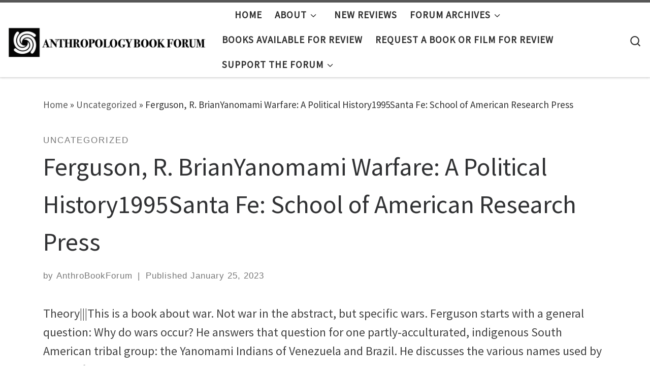

--- FILE ---
content_type: text/html; charset=UTF-8
request_url: https://anthrobookforum.americananthro.org/ferguson-r-brianyanomami-warfare-a-political-history1995santa-fe-school-of-american-research-press/
body_size: 25612
content:
<!DOCTYPE html>
<!--[if IE 7]>
<html class="ie ie7" lang="en-US">
<![endif]-->
<!--[if IE 8]>
<html class="ie ie8" lang="en-US">
<![endif]-->
<!--[if !(IE 7) | !(IE 8)  ]><!-->
<html lang="en-US" class="no-js">
<!--<![endif]-->
  <head>
  <meta charset="UTF-8" />
  <meta http-equiv="X-UA-Compatible" content="IE=EDGE" />
  <meta name="viewport" content="width=device-width, initial-scale=1.0" />
  <link rel="profile"  href="https://gmpg.org/xfn/11" />
  <link rel="pingback" href="https://anthrobookforum.americananthro.org/xmlrpc.php" />

<!-- Author Meta Tags by Molongui Authorship, visit: https://wordpress.org/plugins/molongui-authorship/ -->
<meta name="author" content="AnthroBookForum">
<!-- /Molongui Authorship -->

<script>(function(html){html.className = html.className.replace(/\bno-js\b/,'js')})(document.documentElement);</script>
<title>Ferguson, R. BrianYanomami Warfare: A Political History1995Santa Fe: School of American Research Press &#8211; Anthropology Book Forum</title>
<meta name='robots' content='max-image-preview:large' />
<link rel='dns-prefetch' href='//www.googletagmanager.com' />
<link rel="alternate" title="oEmbed (JSON)" type="application/json+oembed" href="https://anthrobookforum.americananthro.org/wp-json/oembed/1.0/embed?url=https%3A%2F%2Fanthrobookforum.americananthro.org%2Fferguson-r-brianyanomami-warfare-a-political-history1995santa-fe-school-of-american-research-press%2F" />
<link rel="alternate" title="oEmbed (XML)" type="text/xml+oembed" href="https://anthrobookforum.americananthro.org/wp-json/oembed/1.0/embed?url=https%3A%2F%2Fanthrobookforum.americananthro.org%2Fferguson-r-brianyanomami-warfare-a-political-history1995santa-fe-school-of-american-research-press%2F&#038;format=xml" />
		<!-- This site uses the Google Analytics by MonsterInsights plugin v9.11.0 - Using Analytics tracking - https://www.monsterinsights.com/ -->
							<script src="//www.googletagmanager.com/gtag/js?id=G-J14R2PQKEH"  data-cfasync="false" data-wpfc-render="false" async></script>
			<script data-cfasync="false" data-wpfc-render="false">
				var mi_version = '9.11.0';
				var mi_track_user = true;
				var mi_no_track_reason = '';
								var MonsterInsightsDefaultLocations = {"page_location":"https:\/\/anthrobookforum.americananthro.org\/ferguson-r-brianyanomami-warfare-a-political-history1995santa-fe-school-of-american-research-press\/"};
								if ( typeof MonsterInsightsPrivacyGuardFilter === 'function' ) {
					var MonsterInsightsLocations = (typeof MonsterInsightsExcludeQuery === 'object') ? MonsterInsightsPrivacyGuardFilter( MonsterInsightsExcludeQuery ) : MonsterInsightsPrivacyGuardFilter( MonsterInsightsDefaultLocations );
				} else {
					var MonsterInsightsLocations = (typeof MonsterInsightsExcludeQuery === 'object') ? MonsterInsightsExcludeQuery : MonsterInsightsDefaultLocations;
				}

								var disableStrs = [
										'ga-disable-G-J14R2PQKEH',
									];

				/* Function to detect opted out users */
				function __gtagTrackerIsOptedOut() {
					for (var index = 0; index < disableStrs.length; index++) {
						if (document.cookie.indexOf(disableStrs[index] + '=true') > -1) {
							return true;
						}
					}

					return false;
				}

				/* Disable tracking if the opt-out cookie exists. */
				if (__gtagTrackerIsOptedOut()) {
					for (var index = 0; index < disableStrs.length; index++) {
						window[disableStrs[index]] = true;
					}
				}

				/* Opt-out function */
				function __gtagTrackerOptout() {
					for (var index = 0; index < disableStrs.length; index++) {
						document.cookie = disableStrs[index] + '=true; expires=Thu, 31 Dec 2099 23:59:59 UTC; path=/';
						window[disableStrs[index]] = true;
					}
				}

				if ('undefined' === typeof gaOptout) {
					function gaOptout() {
						__gtagTrackerOptout();
					}
				}
								window.dataLayer = window.dataLayer || [];

				window.MonsterInsightsDualTracker = {
					helpers: {},
					trackers: {},
				};
				if (mi_track_user) {
					function __gtagDataLayer() {
						dataLayer.push(arguments);
					}

					function __gtagTracker(type, name, parameters) {
						if (!parameters) {
							parameters = {};
						}

						if (parameters.send_to) {
							__gtagDataLayer.apply(null, arguments);
							return;
						}

						if (type === 'event') {
														parameters.send_to = monsterinsights_frontend.v4_id;
							var hookName = name;
							if (typeof parameters['event_category'] !== 'undefined') {
								hookName = parameters['event_category'] + ':' + name;
							}

							if (typeof MonsterInsightsDualTracker.trackers[hookName] !== 'undefined') {
								MonsterInsightsDualTracker.trackers[hookName](parameters);
							} else {
								__gtagDataLayer('event', name, parameters);
							}
							
						} else {
							__gtagDataLayer.apply(null, arguments);
						}
					}

					__gtagTracker('js', new Date());
					__gtagTracker('set', {
						'developer_id.dZGIzZG': true,
											});
					if ( MonsterInsightsLocations.page_location ) {
						__gtagTracker('set', MonsterInsightsLocations);
					}
										__gtagTracker('config', 'G-J14R2PQKEH', {"forceSSL":"true","link_attribution":"true"} );
										window.gtag = __gtagTracker;										(function () {
						/* https://developers.google.com/analytics/devguides/collection/analyticsjs/ */
						/* ga and __gaTracker compatibility shim. */
						var noopfn = function () {
							return null;
						};
						var newtracker = function () {
							return new Tracker();
						};
						var Tracker = function () {
							return null;
						};
						var p = Tracker.prototype;
						p.get = noopfn;
						p.set = noopfn;
						p.send = function () {
							var args = Array.prototype.slice.call(arguments);
							args.unshift('send');
							__gaTracker.apply(null, args);
						};
						var __gaTracker = function () {
							var len = arguments.length;
							if (len === 0) {
								return;
							}
							var f = arguments[len - 1];
							if (typeof f !== 'object' || f === null || typeof f.hitCallback !== 'function') {
								if ('send' === arguments[0]) {
									var hitConverted, hitObject = false, action;
									if ('event' === arguments[1]) {
										if ('undefined' !== typeof arguments[3]) {
											hitObject = {
												'eventAction': arguments[3],
												'eventCategory': arguments[2],
												'eventLabel': arguments[4],
												'value': arguments[5] ? arguments[5] : 1,
											}
										}
									}
									if ('pageview' === arguments[1]) {
										if ('undefined' !== typeof arguments[2]) {
											hitObject = {
												'eventAction': 'page_view',
												'page_path': arguments[2],
											}
										}
									}
									if (typeof arguments[2] === 'object') {
										hitObject = arguments[2];
									}
									if (typeof arguments[5] === 'object') {
										Object.assign(hitObject, arguments[5]);
									}
									if ('undefined' !== typeof arguments[1].hitType) {
										hitObject = arguments[1];
										if ('pageview' === hitObject.hitType) {
											hitObject.eventAction = 'page_view';
										}
									}
									if (hitObject) {
										action = 'timing' === arguments[1].hitType ? 'timing_complete' : hitObject.eventAction;
										hitConverted = mapArgs(hitObject);
										__gtagTracker('event', action, hitConverted);
									}
								}
								return;
							}

							function mapArgs(args) {
								var arg, hit = {};
								var gaMap = {
									'eventCategory': 'event_category',
									'eventAction': 'event_action',
									'eventLabel': 'event_label',
									'eventValue': 'event_value',
									'nonInteraction': 'non_interaction',
									'timingCategory': 'event_category',
									'timingVar': 'name',
									'timingValue': 'value',
									'timingLabel': 'event_label',
									'page': 'page_path',
									'location': 'page_location',
									'title': 'page_title',
									'referrer' : 'page_referrer',
								};
								for (arg in args) {
																		if (!(!args.hasOwnProperty(arg) || !gaMap.hasOwnProperty(arg))) {
										hit[gaMap[arg]] = args[arg];
									} else {
										hit[arg] = args[arg];
									}
								}
								return hit;
							}

							try {
								f.hitCallback();
							} catch (ex) {
							}
						};
						__gaTracker.create = newtracker;
						__gaTracker.getByName = newtracker;
						__gaTracker.getAll = function () {
							return [];
						};
						__gaTracker.remove = noopfn;
						__gaTracker.loaded = true;
						window['__gaTracker'] = __gaTracker;
					})();
									} else {
										console.log("");
					(function () {
						function __gtagTracker() {
							return null;
						}

						window['__gtagTracker'] = __gtagTracker;
						window['gtag'] = __gtagTracker;
					})();
									}
			</script>
							<!-- / Google Analytics by MonsterInsights -->
		<style id='wp-img-auto-sizes-contain-inline-css'>
img:is([sizes=auto i],[sizes^="auto," i]){contain-intrinsic-size:3000px 1500px}
/*# sourceURL=wp-img-auto-sizes-contain-inline-css */
</style>
<style id='wp-emoji-styles-inline-css'>

	img.wp-smiley, img.emoji {
		display: inline !important;
		border: none !important;
		box-shadow: none !important;
		height: 1em !important;
		width: 1em !important;
		margin: 0 0.07em !important;
		vertical-align: -0.1em !important;
		background: none !important;
		padding: 0 !important;
	}
/*# sourceURL=wp-emoji-styles-inline-css */
</style>
<style id='wp-block-library-inline-css'>
:root{--wp-block-synced-color:#7a00df;--wp-block-synced-color--rgb:122,0,223;--wp-bound-block-color:var(--wp-block-synced-color);--wp-editor-canvas-background:#ddd;--wp-admin-theme-color:#007cba;--wp-admin-theme-color--rgb:0,124,186;--wp-admin-theme-color-darker-10:#006ba1;--wp-admin-theme-color-darker-10--rgb:0,107,160.5;--wp-admin-theme-color-darker-20:#005a87;--wp-admin-theme-color-darker-20--rgb:0,90,135;--wp-admin-border-width-focus:2px}@media (min-resolution:192dpi){:root{--wp-admin-border-width-focus:1.5px}}.wp-element-button{cursor:pointer}:root .has-very-light-gray-background-color{background-color:#eee}:root .has-very-dark-gray-background-color{background-color:#313131}:root .has-very-light-gray-color{color:#eee}:root .has-very-dark-gray-color{color:#313131}:root .has-vivid-green-cyan-to-vivid-cyan-blue-gradient-background{background:linear-gradient(135deg,#00d084,#0693e3)}:root .has-purple-crush-gradient-background{background:linear-gradient(135deg,#34e2e4,#4721fb 50%,#ab1dfe)}:root .has-hazy-dawn-gradient-background{background:linear-gradient(135deg,#faaca8,#dad0ec)}:root .has-subdued-olive-gradient-background{background:linear-gradient(135deg,#fafae1,#67a671)}:root .has-atomic-cream-gradient-background{background:linear-gradient(135deg,#fdd79a,#004a59)}:root .has-nightshade-gradient-background{background:linear-gradient(135deg,#330968,#31cdcf)}:root .has-midnight-gradient-background{background:linear-gradient(135deg,#020381,#2874fc)}:root{--wp--preset--font-size--normal:16px;--wp--preset--font-size--huge:42px}.has-regular-font-size{font-size:1em}.has-larger-font-size{font-size:2.625em}.has-normal-font-size{font-size:var(--wp--preset--font-size--normal)}.has-huge-font-size{font-size:var(--wp--preset--font-size--huge)}.has-text-align-center{text-align:center}.has-text-align-left{text-align:left}.has-text-align-right{text-align:right}.has-fit-text{white-space:nowrap!important}#end-resizable-editor-section{display:none}.aligncenter{clear:both}.items-justified-left{justify-content:flex-start}.items-justified-center{justify-content:center}.items-justified-right{justify-content:flex-end}.items-justified-space-between{justify-content:space-between}.screen-reader-text{border:0;clip-path:inset(50%);height:1px;margin:-1px;overflow:hidden;padding:0;position:absolute;width:1px;word-wrap:normal!important}.screen-reader-text:focus{background-color:#ddd;clip-path:none;color:#444;display:block;font-size:1em;height:auto;left:5px;line-height:normal;padding:15px 23px 14px;text-decoration:none;top:5px;width:auto;z-index:100000}html :where(.has-border-color){border-style:solid}html :where([style*=border-top-color]){border-top-style:solid}html :where([style*=border-right-color]){border-right-style:solid}html :where([style*=border-bottom-color]){border-bottom-style:solid}html :where([style*=border-left-color]){border-left-style:solid}html :where([style*=border-width]){border-style:solid}html :where([style*=border-top-width]){border-top-style:solid}html :where([style*=border-right-width]){border-right-style:solid}html :where([style*=border-bottom-width]){border-bottom-style:solid}html :where([style*=border-left-width]){border-left-style:solid}html :where(img[class*=wp-image-]){height:auto;max-width:100%}:where(figure){margin:0 0 1em}html :where(.is-position-sticky){--wp-admin--admin-bar--position-offset:var(--wp-admin--admin-bar--height,0px)}@media screen and (max-width:600px){html :where(.is-position-sticky){--wp-admin--admin-bar--position-offset:0px}}

/*# sourceURL=wp-block-library-inline-css */
</style><style id='wp-block-image-inline-css'>
.wp-block-image>a,.wp-block-image>figure>a{display:inline-block}.wp-block-image img{box-sizing:border-box;height:auto;max-width:100%;vertical-align:bottom}@media not (prefers-reduced-motion){.wp-block-image img.hide{visibility:hidden}.wp-block-image img.show{animation:show-content-image .4s}}.wp-block-image[style*=border-radius] img,.wp-block-image[style*=border-radius]>a{border-radius:inherit}.wp-block-image.has-custom-border img{box-sizing:border-box}.wp-block-image.aligncenter{text-align:center}.wp-block-image.alignfull>a,.wp-block-image.alignwide>a{width:100%}.wp-block-image.alignfull img,.wp-block-image.alignwide img{height:auto;width:100%}.wp-block-image .aligncenter,.wp-block-image .alignleft,.wp-block-image .alignright,.wp-block-image.aligncenter,.wp-block-image.alignleft,.wp-block-image.alignright{display:table}.wp-block-image .aligncenter>figcaption,.wp-block-image .alignleft>figcaption,.wp-block-image .alignright>figcaption,.wp-block-image.aligncenter>figcaption,.wp-block-image.alignleft>figcaption,.wp-block-image.alignright>figcaption{caption-side:bottom;display:table-caption}.wp-block-image .alignleft{float:left;margin:.5em 1em .5em 0}.wp-block-image .alignright{float:right;margin:.5em 0 .5em 1em}.wp-block-image .aligncenter{margin-left:auto;margin-right:auto}.wp-block-image :where(figcaption){margin-bottom:1em;margin-top:.5em}.wp-block-image.is-style-circle-mask img{border-radius:9999px}@supports ((-webkit-mask-image:none) or (mask-image:none)) or (-webkit-mask-image:none){.wp-block-image.is-style-circle-mask img{border-radius:0;-webkit-mask-image:url('data:image/svg+xml;utf8,<svg viewBox="0 0 100 100" xmlns="http://www.w3.org/2000/svg"><circle cx="50" cy="50" r="50"/></svg>');mask-image:url('data:image/svg+xml;utf8,<svg viewBox="0 0 100 100" xmlns="http://www.w3.org/2000/svg"><circle cx="50" cy="50" r="50"/></svg>');mask-mode:alpha;-webkit-mask-position:center;mask-position:center;-webkit-mask-repeat:no-repeat;mask-repeat:no-repeat;-webkit-mask-size:contain;mask-size:contain}}:root :where(.wp-block-image.is-style-rounded img,.wp-block-image .is-style-rounded img){border-radius:9999px}.wp-block-image figure{margin:0}.wp-lightbox-container{display:flex;flex-direction:column;position:relative}.wp-lightbox-container img{cursor:zoom-in}.wp-lightbox-container img:hover+button{opacity:1}.wp-lightbox-container button{align-items:center;backdrop-filter:blur(16px) saturate(180%);background-color:#5a5a5a40;border:none;border-radius:4px;cursor:zoom-in;display:flex;height:20px;justify-content:center;opacity:0;padding:0;position:absolute;right:16px;text-align:center;top:16px;width:20px;z-index:100}@media not (prefers-reduced-motion){.wp-lightbox-container button{transition:opacity .2s ease}}.wp-lightbox-container button:focus-visible{outline:3px auto #5a5a5a40;outline:3px auto -webkit-focus-ring-color;outline-offset:3px}.wp-lightbox-container button:hover{cursor:pointer;opacity:1}.wp-lightbox-container button:focus{opacity:1}.wp-lightbox-container button:focus,.wp-lightbox-container button:hover,.wp-lightbox-container button:not(:hover):not(:active):not(.has-background){background-color:#5a5a5a40;border:none}.wp-lightbox-overlay{box-sizing:border-box;cursor:zoom-out;height:100vh;left:0;overflow:hidden;position:fixed;top:0;visibility:hidden;width:100%;z-index:100000}.wp-lightbox-overlay .close-button{align-items:center;cursor:pointer;display:flex;justify-content:center;min-height:40px;min-width:40px;padding:0;position:absolute;right:calc(env(safe-area-inset-right) + 16px);top:calc(env(safe-area-inset-top) + 16px);z-index:5000000}.wp-lightbox-overlay .close-button:focus,.wp-lightbox-overlay .close-button:hover,.wp-lightbox-overlay .close-button:not(:hover):not(:active):not(.has-background){background:none;border:none}.wp-lightbox-overlay .lightbox-image-container{height:var(--wp--lightbox-container-height);left:50%;overflow:hidden;position:absolute;top:50%;transform:translate(-50%,-50%);transform-origin:top left;width:var(--wp--lightbox-container-width);z-index:9999999999}.wp-lightbox-overlay .wp-block-image{align-items:center;box-sizing:border-box;display:flex;height:100%;justify-content:center;margin:0;position:relative;transform-origin:0 0;width:100%;z-index:3000000}.wp-lightbox-overlay .wp-block-image img{height:var(--wp--lightbox-image-height);min-height:var(--wp--lightbox-image-height);min-width:var(--wp--lightbox-image-width);width:var(--wp--lightbox-image-width)}.wp-lightbox-overlay .wp-block-image figcaption{display:none}.wp-lightbox-overlay button{background:none;border:none}.wp-lightbox-overlay .scrim{background-color:#fff;height:100%;opacity:.9;position:absolute;width:100%;z-index:2000000}.wp-lightbox-overlay.active{visibility:visible}@media not (prefers-reduced-motion){.wp-lightbox-overlay.active{animation:turn-on-visibility .25s both}.wp-lightbox-overlay.active img{animation:turn-on-visibility .35s both}.wp-lightbox-overlay.show-closing-animation:not(.active){animation:turn-off-visibility .35s both}.wp-lightbox-overlay.show-closing-animation:not(.active) img{animation:turn-off-visibility .25s both}.wp-lightbox-overlay.zoom.active{animation:none;opacity:1;visibility:visible}.wp-lightbox-overlay.zoom.active .lightbox-image-container{animation:lightbox-zoom-in .4s}.wp-lightbox-overlay.zoom.active .lightbox-image-container img{animation:none}.wp-lightbox-overlay.zoom.active .scrim{animation:turn-on-visibility .4s forwards}.wp-lightbox-overlay.zoom.show-closing-animation:not(.active){animation:none}.wp-lightbox-overlay.zoom.show-closing-animation:not(.active) .lightbox-image-container{animation:lightbox-zoom-out .4s}.wp-lightbox-overlay.zoom.show-closing-animation:not(.active) .lightbox-image-container img{animation:none}.wp-lightbox-overlay.zoom.show-closing-animation:not(.active) .scrim{animation:turn-off-visibility .4s forwards}}@keyframes show-content-image{0%{visibility:hidden}99%{visibility:hidden}to{visibility:visible}}@keyframes turn-on-visibility{0%{opacity:0}to{opacity:1}}@keyframes turn-off-visibility{0%{opacity:1;visibility:visible}99%{opacity:0;visibility:visible}to{opacity:0;visibility:hidden}}@keyframes lightbox-zoom-in{0%{transform:translate(calc((-100vw + var(--wp--lightbox-scrollbar-width))/2 + var(--wp--lightbox-initial-left-position)),calc(-50vh + var(--wp--lightbox-initial-top-position))) scale(var(--wp--lightbox-scale))}to{transform:translate(-50%,-50%) scale(1)}}@keyframes lightbox-zoom-out{0%{transform:translate(-50%,-50%) scale(1);visibility:visible}99%{visibility:visible}to{transform:translate(calc((-100vw + var(--wp--lightbox-scrollbar-width))/2 + var(--wp--lightbox-initial-left-position)),calc(-50vh + var(--wp--lightbox-initial-top-position))) scale(var(--wp--lightbox-scale));visibility:hidden}}
/*# sourceURL=https://anthrobookforum.americananthro.org/wp-includes/blocks/image/style.min.css */
</style>
<style id='global-styles-inline-css'>
:root{--wp--preset--aspect-ratio--square: 1;--wp--preset--aspect-ratio--4-3: 4/3;--wp--preset--aspect-ratio--3-4: 3/4;--wp--preset--aspect-ratio--3-2: 3/2;--wp--preset--aspect-ratio--2-3: 2/3;--wp--preset--aspect-ratio--16-9: 16/9;--wp--preset--aspect-ratio--9-16: 9/16;--wp--preset--color--black: #000000;--wp--preset--color--cyan-bluish-gray: #abb8c3;--wp--preset--color--white: #ffffff;--wp--preset--color--pale-pink: #f78da7;--wp--preset--color--vivid-red: #cf2e2e;--wp--preset--color--luminous-vivid-orange: #ff6900;--wp--preset--color--luminous-vivid-amber: #fcb900;--wp--preset--color--light-green-cyan: #7bdcb5;--wp--preset--color--vivid-green-cyan: #00d084;--wp--preset--color--pale-cyan-blue: #8ed1fc;--wp--preset--color--vivid-cyan-blue: #0693e3;--wp--preset--color--vivid-purple: #9b51e0;--wp--preset--gradient--vivid-cyan-blue-to-vivid-purple: linear-gradient(135deg,rgb(6,147,227) 0%,rgb(155,81,224) 100%);--wp--preset--gradient--light-green-cyan-to-vivid-green-cyan: linear-gradient(135deg,rgb(122,220,180) 0%,rgb(0,208,130) 100%);--wp--preset--gradient--luminous-vivid-amber-to-luminous-vivid-orange: linear-gradient(135deg,rgb(252,185,0) 0%,rgb(255,105,0) 100%);--wp--preset--gradient--luminous-vivid-orange-to-vivid-red: linear-gradient(135deg,rgb(255,105,0) 0%,rgb(207,46,46) 100%);--wp--preset--gradient--very-light-gray-to-cyan-bluish-gray: linear-gradient(135deg,rgb(238,238,238) 0%,rgb(169,184,195) 100%);--wp--preset--gradient--cool-to-warm-spectrum: linear-gradient(135deg,rgb(74,234,220) 0%,rgb(151,120,209) 20%,rgb(207,42,186) 40%,rgb(238,44,130) 60%,rgb(251,105,98) 80%,rgb(254,248,76) 100%);--wp--preset--gradient--blush-light-purple: linear-gradient(135deg,rgb(255,206,236) 0%,rgb(152,150,240) 100%);--wp--preset--gradient--blush-bordeaux: linear-gradient(135deg,rgb(254,205,165) 0%,rgb(254,45,45) 50%,rgb(107,0,62) 100%);--wp--preset--gradient--luminous-dusk: linear-gradient(135deg,rgb(255,203,112) 0%,rgb(199,81,192) 50%,rgb(65,88,208) 100%);--wp--preset--gradient--pale-ocean: linear-gradient(135deg,rgb(255,245,203) 0%,rgb(182,227,212) 50%,rgb(51,167,181) 100%);--wp--preset--gradient--electric-grass: linear-gradient(135deg,rgb(202,248,128) 0%,rgb(113,206,126) 100%);--wp--preset--gradient--midnight: linear-gradient(135deg,rgb(2,3,129) 0%,rgb(40,116,252) 100%);--wp--preset--font-size--small: 13px;--wp--preset--font-size--medium: 20px;--wp--preset--font-size--large: 36px;--wp--preset--font-size--x-large: 42px;--wp--preset--spacing--20: 0.44rem;--wp--preset--spacing--30: 0.67rem;--wp--preset--spacing--40: 1rem;--wp--preset--spacing--50: 1.5rem;--wp--preset--spacing--60: 2.25rem;--wp--preset--spacing--70: 3.38rem;--wp--preset--spacing--80: 5.06rem;--wp--preset--shadow--natural: 6px 6px 9px rgba(0, 0, 0, 0.2);--wp--preset--shadow--deep: 12px 12px 50px rgba(0, 0, 0, 0.4);--wp--preset--shadow--sharp: 6px 6px 0px rgba(0, 0, 0, 0.2);--wp--preset--shadow--outlined: 6px 6px 0px -3px rgb(255, 255, 255), 6px 6px rgb(0, 0, 0);--wp--preset--shadow--crisp: 6px 6px 0px rgb(0, 0, 0);}:where(.is-layout-flex){gap: 0.5em;}:where(.is-layout-grid){gap: 0.5em;}body .is-layout-flex{display: flex;}.is-layout-flex{flex-wrap: wrap;align-items: center;}.is-layout-flex > :is(*, div){margin: 0;}body .is-layout-grid{display: grid;}.is-layout-grid > :is(*, div){margin: 0;}:where(.wp-block-columns.is-layout-flex){gap: 2em;}:where(.wp-block-columns.is-layout-grid){gap: 2em;}:where(.wp-block-post-template.is-layout-flex){gap: 1.25em;}:where(.wp-block-post-template.is-layout-grid){gap: 1.25em;}.has-black-color{color: var(--wp--preset--color--black) !important;}.has-cyan-bluish-gray-color{color: var(--wp--preset--color--cyan-bluish-gray) !important;}.has-white-color{color: var(--wp--preset--color--white) !important;}.has-pale-pink-color{color: var(--wp--preset--color--pale-pink) !important;}.has-vivid-red-color{color: var(--wp--preset--color--vivid-red) !important;}.has-luminous-vivid-orange-color{color: var(--wp--preset--color--luminous-vivid-orange) !important;}.has-luminous-vivid-amber-color{color: var(--wp--preset--color--luminous-vivid-amber) !important;}.has-light-green-cyan-color{color: var(--wp--preset--color--light-green-cyan) !important;}.has-vivid-green-cyan-color{color: var(--wp--preset--color--vivid-green-cyan) !important;}.has-pale-cyan-blue-color{color: var(--wp--preset--color--pale-cyan-blue) !important;}.has-vivid-cyan-blue-color{color: var(--wp--preset--color--vivid-cyan-blue) !important;}.has-vivid-purple-color{color: var(--wp--preset--color--vivid-purple) !important;}.has-black-background-color{background-color: var(--wp--preset--color--black) !important;}.has-cyan-bluish-gray-background-color{background-color: var(--wp--preset--color--cyan-bluish-gray) !important;}.has-white-background-color{background-color: var(--wp--preset--color--white) !important;}.has-pale-pink-background-color{background-color: var(--wp--preset--color--pale-pink) !important;}.has-vivid-red-background-color{background-color: var(--wp--preset--color--vivid-red) !important;}.has-luminous-vivid-orange-background-color{background-color: var(--wp--preset--color--luminous-vivid-orange) !important;}.has-luminous-vivid-amber-background-color{background-color: var(--wp--preset--color--luminous-vivid-amber) !important;}.has-light-green-cyan-background-color{background-color: var(--wp--preset--color--light-green-cyan) !important;}.has-vivid-green-cyan-background-color{background-color: var(--wp--preset--color--vivid-green-cyan) !important;}.has-pale-cyan-blue-background-color{background-color: var(--wp--preset--color--pale-cyan-blue) !important;}.has-vivid-cyan-blue-background-color{background-color: var(--wp--preset--color--vivid-cyan-blue) !important;}.has-vivid-purple-background-color{background-color: var(--wp--preset--color--vivid-purple) !important;}.has-black-border-color{border-color: var(--wp--preset--color--black) !important;}.has-cyan-bluish-gray-border-color{border-color: var(--wp--preset--color--cyan-bluish-gray) !important;}.has-white-border-color{border-color: var(--wp--preset--color--white) !important;}.has-pale-pink-border-color{border-color: var(--wp--preset--color--pale-pink) !important;}.has-vivid-red-border-color{border-color: var(--wp--preset--color--vivid-red) !important;}.has-luminous-vivid-orange-border-color{border-color: var(--wp--preset--color--luminous-vivid-orange) !important;}.has-luminous-vivid-amber-border-color{border-color: var(--wp--preset--color--luminous-vivid-amber) !important;}.has-light-green-cyan-border-color{border-color: var(--wp--preset--color--light-green-cyan) !important;}.has-vivid-green-cyan-border-color{border-color: var(--wp--preset--color--vivid-green-cyan) !important;}.has-pale-cyan-blue-border-color{border-color: var(--wp--preset--color--pale-cyan-blue) !important;}.has-vivid-cyan-blue-border-color{border-color: var(--wp--preset--color--vivid-cyan-blue) !important;}.has-vivid-purple-border-color{border-color: var(--wp--preset--color--vivid-purple) !important;}.has-vivid-cyan-blue-to-vivid-purple-gradient-background{background: var(--wp--preset--gradient--vivid-cyan-blue-to-vivid-purple) !important;}.has-light-green-cyan-to-vivid-green-cyan-gradient-background{background: var(--wp--preset--gradient--light-green-cyan-to-vivid-green-cyan) !important;}.has-luminous-vivid-amber-to-luminous-vivid-orange-gradient-background{background: var(--wp--preset--gradient--luminous-vivid-amber-to-luminous-vivid-orange) !important;}.has-luminous-vivid-orange-to-vivid-red-gradient-background{background: var(--wp--preset--gradient--luminous-vivid-orange-to-vivid-red) !important;}.has-very-light-gray-to-cyan-bluish-gray-gradient-background{background: var(--wp--preset--gradient--very-light-gray-to-cyan-bluish-gray) !important;}.has-cool-to-warm-spectrum-gradient-background{background: var(--wp--preset--gradient--cool-to-warm-spectrum) !important;}.has-blush-light-purple-gradient-background{background: var(--wp--preset--gradient--blush-light-purple) !important;}.has-blush-bordeaux-gradient-background{background: var(--wp--preset--gradient--blush-bordeaux) !important;}.has-luminous-dusk-gradient-background{background: var(--wp--preset--gradient--luminous-dusk) !important;}.has-pale-ocean-gradient-background{background: var(--wp--preset--gradient--pale-ocean) !important;}.has-electric-grass-gradient-background{background: var(--wp--preset--gradient--electric-grass) !important;}.has-midnight-gradient-background{background: var(--wp--preset--gradient--midnight) !important;}.has-small-font-size{font-size: var(--wp--preset--font-size--small) !important;}.has-medium-font-size{font-size: var(--wp--preset--font-size--medium) !important;}.has-large-font-size{font-size: var(--wp--preset--font-size--large) !important;}.has-x-large-font-size{font-size: var(--wp--preset--font-size--x-large) !important;}
/*# sourceURL=global-styles-inline-css */
</style>
<style id='core-block-supports-duotone-inline-css'>
.wp-duotone-rgb494949-ccc-1.wp-block-image img, .wp-duotone-rgb494949-ccc-1.wp-block-image .components-placeholder{filter:url(#wp-duotone-rgb494949-ccc-1);}
/*# sourceURL=core-block-supports-duotone-inline-css */
</style>

<style id='classic-theme-styles-inline-css'>
/*! This file is auto-generated */
.wp-block-button__link{color:#fff;background-color:#32373c;border-radius:9999px;box-shadow:none;text-decoration:none;padding:calc(.667em + 2px) calc(1.333em + 2px);font-size:1.125em}.wp-block-file__button{background:#32373c;color:#fff;text-decoration:none}
/*# sourceURL=/wp-includes/css/classic-themes.min.css */
</style>
<link rel='stylesheet' id='awb-css' href='https://anthrobookforum.americananthro.org/wp-content/plugins/advanced-backgrounds/assets/awb/awb.min.css?ver=1.12.8' media='all' />
<link rel='stylesheet' id='customizr-main-css' href='https://anthrobookforum.americananthro.org/wp-content/themes/customizr/assets/front/css/style.min.css?ver=4.4.24' media='all' />
<style id='customizr-main-inline-css'>

              body {
                font-size : 1.25rem;
                line-height : 1.5em;
              }

.tc-header.border-top { border-top-width: 5px; border-top-style: solid }
        .tc-header{
          z-index:110
        }
.tc-singular-thumbnail-wrapper .entry-media__wrapper {
                max-height: 200px;
                height :200px
              }

@media (min-width: 576px ){
.tc-singular-thumbnail-wrapper .entry-media__wrapper {
                  max-height: 250px;
                  height :250px
                }
}

#czr-push-footer { display: none; visibility: hidden; }
        .czr-sticky-footer #czr-push-footer.sticky-footer-enabled { display: block; }
        
/*# sourceURL=customizr-main-inline-css */
</style>
<script src="https://anthrobookforum.americananthro.org/wp-content/plugins/google-analytics-for-wordpress/assets/js/frontend-gtag.min.js?ver=9.11.0" id="monsterinsights-frontend-script-js" async data-wp-strategy="async"></script>
<script data-cfasync="false" data-wpfc-render="false" id='monsterinsights-frontend-script-js-extra'>var monsterinsights_frontend = {"js_events_tracking":"true","download_extensions":"doc,pdf,ppt,zip,xls,docx,pptx,xlsx","inbound_paths":"[{\"path\":\"\\\/go\\\/\",\"label\":\"affiliate\"},{\"path\":\"\\\/recommend\\\/\",\"label\":\"affiliate\"}]","home_url":"https:\/\/anthrobookforum.americananthro.org","hash_tracking":"false","v4_id":"G-J14R2PQKEH"};</script>
<script id="nb-jquery" src="https://anthrobookforum.americananthro.org/wp-includes/js/jquery/jquery.min.js?ver=3.7.1" id="jquery-core-js"></script>
<script src="https://anthrobookforum.americananthro.org/wp-includes/js/jquery/jquery-migrate.min.js?ver=3.4.1" id="jquery-migrate-js"></script>
<script src="https://anthrobookforum.americananthro.org/wp-content/themes/customizr/assets/front/js/libs/modernizr.min.js?ver=4.4.24" id="modernizr-js"></script>
<script src="https://anthrobookforum.americananthro.org/wp-includes/js/underscore.min.js?ver=1.13.7" id="underscore-js"></script>
<script id="tc-scripts-js-extra">
var CZRParams = {"assetsPath":"https://anthrobookforum.americananthro.org/wp-content/themes/customizr/assets/front/","mainScriptUrl":"https://anthrobookforum.americananthro.org/wp-content/themes/customizr/assets/front/js/tc-scripts.min.js?4.4.24","deferFontAwesome":"1","fontAwesomeUrl":"https://anthrobookforum.americananthro.org/wp-content/themes/customizr/assets/shared/fonts/fa/css/fontawesome-all.min.css?4.4.24","_disabled":[],"centerSliderImg":"1","isLightBoxEnabled":"1","SmoothScroll":{"Enabled":true,"Options":{"touchpadSupport":false}},"isAnchorScrollEnabled":"","anchorSmoothScrollExclude":{"simple":["[class*=edd]",".carousel-control","[data-toggle=\"modal\"]","[data-toggle=\"dropdown\"]","[data-toggle=\"czr-dropdown\"]","[data-toggle=\"tooltip\"]","[data-toggle=\"popover\"]","[data-toggle=\"collapse\"]","[data-toggle=\"czr-collapse\"]","[data-toggle=\"tab\"]","[data-toggle=\"pill\"]","[data-toggle=\"czr-pill\"]","[class*=upme]","[class*=um-]"],"deep":{"classes":[],"ids":[]}},"timerOnScrollAllBrowsers":"1","centerAllImg":"1","HasComments":"","LoadModernizr":"1","stickyHeader":"","extLinksStyle":"","extLinksTargetExt":"","extLinksSkipSelectors":{"classes":["btn","button"],"ids":[]},"dropcapEnabled":"","dropcapWhere":{"post":"","page":""},"dropcapMinWords":"","dropcapSkipSelectors":{"tags":["IMG","IFRAME","H1","H2","H3","H4","H5","H6","BLOCKQUOTE","UL","OL"],"classes":["btn"],"id":[]},"imgSmartLoadEnabled":"1","imgSmartLoadOpts":{"parentSelectors":["[class*=grid-container], .article-container",".__before_main_wrapper",".widget-front",".post-related-articles",".tc-singular-thumbnail-wrapper",".sek-module-inner"],"opts":{"excludeImg":[".tc-holder-img"]}},"imgSmartLoadsForSliders":"1","pluginCompats":[],"isWPMobile":"","menuStickyUserSettings":{"desktop":"stick_always","mobile":"stick_up"},"adminAjaxUrl":"https://anthrobookforum.americananthro.org/wp-admin/admin-ajax.php","ajaxUrl":"https://anthrobookforum.americananthro.org/?czrajax=1","frontNonce":{"id":"CZRFrontNonce","handle":"7529fb1016"},"isDevMode":"","isModernStyle":"1","i18n":{"Permanently dismiss":"Permanently dismiss"},"frontNotifications":{"welcome":{"enabled":false,"content":"","dismissAction":"dismiss_welcome_note_front"}},"preloadGfonts":"1","googleFonts":"Source+Sans+Pro","version":"4.4.24"};
//# sourceURL=tc-scripts-js-extra
</script>
<script src="https://anthrobookforum.americananthro.org/wp-content/themes/customizr/assets/front/js/tc-scripts.min.js?ver=4.4.24" id="tc-scripts-js" defer></script>

<!-- Google tag (gtag.js) snippet added by Site Kit -->
<!-- Google Analytics snippet added by Site Kit -->
<script src="https://www.googletagmanager.com/gtag/js?id=G-VGHXVW7E2D" id="google_gtagjs-js" async></script>
<script id="google_gtagjs-js-after">
window.dataLayer = window.dataLayer || [];function gtag(){dataLayer.push(arguments);}
gtag("set","linker",{"domains":["anthrobookforum.americananthro.org"]});
gtag("js", new Date());
gtag("set", "developer_id.dZTNiMT", true);
gtag("config", "G-VGHXVW7E2D", {"googlesitekit_post_type":"post"});
//# sourceURL=google_gtagjs-js-after
</script>
<link rel="https://api.w.org/" href="https://anthrobookforum.americananthro.org/wp-json/" /><link rel="alternate" title="JSON" type="application/json" href="https://anthrobookforum.americananthro.org/wp-json/wp/v2/posts/96830" /><link rel="canonical" href="https://anthrobookforum.americananthro.org/ferguson-r-brianyanomami-warfare-a-political-history1995santa-fe-school-of-american-research-press/" />
<meta name="generator" content="Site Kit by Google 1.168.0" />            <style>
                .molongui-disabled-link
                {
                    border-bottom: none !important;
                    text-decoration: none !important;
                    color: inherit !important;
                    cursor: inherit !important;
                }
                .molongui-disabled-link:hover,
                .molongui-disabled-link:hover span
                {
                    border-bottom: none !important;
                    text-decoration: none !important;
                    color: inherit !important;
                    cursor: inherit !important;
                }
            </style>
                          <link rel="preload" as="font" type="font/woff2" href="https://anthrobookforum.americananthro.org/wp-content/themes/customizr/assets/shared/fonts/customizr/customizr.woff2?128396981" crossorigin="anonymous"/>
            <link rel="icon" href="https://anthrobookforum.americananthro.org/wp-content/uploads/2021/09/cropped-abf-logo-1-32x32.png" sizes="32x32" />
<link rel="icon" href="https://anthrobookforum.americananthro.org/wp-content/uploads/2021/09/cropped-abf-logo-1-192x192.png" sizes="192x192" />
<link rel="apple-touch-icon" href="https://anthrobookforum.americananthro.org/wp-content/uploads/2021/09/cropped-abf-logo-1-180x180.png" />
<meta name="msapplication-TileImage" content="https://anthrobookforum.americananthro.org/wp-content/uploads/2021/09/cropped-abf-logo-1-270x270.png" />
<link rel='stylesheet' id='molongui-authorship-box-css' href='https://anthrobookforum.americananthro.org/wp-content/plugins/molongui-authorship/assets/css/author-box.af84.min.css?ver=5.2.4' media='all' />
<style id='molongui-authorship-box-inline-css'>
:root{ --m-a-box-bp: 600px; --m-a-box-bp-l: 599px; }.m-a-box {width:100%;margin-top:20px !important;margin-right:0 !important;margin-bottom:20px !important;margin-left:0 !important;} .m-a-box-header {margin-bottom:20px;} .m-a-box-container {padding-top:0;padding-right:0;padding-bottom:0;padding-left:0;border-style:solid;border-top-width:1px;border-right-width:0;border-bottom-width:1px;border-left-width:0;border-color:#e8e8e8;background-color:#f7f8f9;box-shadow:10px 10px 10px 0 #ababab ;} .m-a-box-avatar img,  .m-a-box-avatar div[data-avatar-type="acronym"] {border-style:solid;border-width:2px;border-color:#bfbfbf;} .m-a-box-name *  {font-size:22px;} .m-a-box-content.m-a-box-profile .m-a-box-data .m-a-box-meta * {font-size:12px;} .m-a-box-meta-divider {padding:0 0.2em;} .m-a-box-bio > * {font-size:14px;} .m-icon-container {background-color: inherit; border-color: inherit; color: #999999 !important;font-size:20px;} .m-a-box-related-entry-title,  .m-a-box-related-entry-title a {font-size:14px;}
/*# sourceURL=molongui-authorship-box-inline-css */
</style>
</head>

  <body class="nb-3-3-8 nimble-no-local-data-skp__post_post_96830 nimble-no-group-site-tmpl-skp__all_post wp-singular post-template-default single single-post postid-96830 single-format-standard wp-custom-logo wp-embed-responsive wp-theme-customizr sek-hide-rc-badge czr-link-hover-underline header-skin-light footer-skin-dark czr-no-sidebar tc-center-images czr-full-layout customizr-4-4-24 czr-sticky-footer">
          <a class="screen-reader-text skip-link" href="#content">Skip to content</a>
    
    
    <div id="tc-page-wrap" class="">

      <header class="tpnav-header__header tc-header sl-logo_left sticky-brand-shrink-on sticky-transparent border-top czr-submenu-fade czr-submenu-move" >
        <div class="primary-navbar__wrapper d-none d-lg-block has-horizontal-menu desktop-sticky" >
  <div class="container-fluid">
    <div class="row align-items-center flex-row primary-navbar__row">
      <div class="branding__container col col-auto" >
  <div class="branding align-items-center flex-column ">
    <div class="branding-row d-flex flex-row align-items-center align-self-start">
      <div class="navbar-brand col-auto " >
  <a class="navbar-brand-sitelogo" href="https://anthrobookforum.americananthro.org/"  aria-label="Anthropology Book Forum | " >
    <img src="https://anthrobookforum.americananthro.org/wp-content/uploads/2022/06/cropped-Screen-Shot-2022-06-08-at-4.05.35-PM.png" alt="Back Home" class="" width="878" height="136">  </a>
</div>
      </div>
      </div>
</div>
      <div class="primary-nav__container justify-content-lg-around col col-lg-auto flex-lg-column" >
  <div class="primary-nav__wrapper flex-lg-row align-items-center justify-content-end">
              <nav class="primary-nav__nav col" id="primary-nav">
          <div class="nav__menu-wrapper primary-nav__menu-wrapper justify-content-end czr-open-on-hover" >
<ul id="main-menu" class="primary-nav__menu regular-nav nav__menu nav"><li id="menu-item-72962" class="menu-item menu-item-type-custom menu-item-object-custom menu-item-72962"><a href="/" class="nav__link"><span class="nav__title"><i class="fa fa-home" aria-hidden="true"></i></span></a></li>
<li id="menu-item-98059" class="menu-item menu-item-type-post_type menu-item-object-page menu-item-home menu-item-98059"><a href="https://anthrobookforum.americananthro.org/" class="nav__link"><span class="nav__title">Home</span></a></li>
<li id="menu-item-93264" class="menu-item menu-item-type-post_type menu-item-object-page menu-item-has-children czr-dropdown menu-item-93264"><a data-toggle="czr-dropdown" aria-haspopup="true" aria-expanded="false" href="https://anthrobookforum.americananthro.org/new-page/" class="nav__link"><span class="nav__title">About</span><span class="caret__dropdown-toggler"><i class="icn-down-small"></i></span></a>
<ul class="dropdown-menu czr-dropdown-menu">
	<li id="menu-item-93288" class="menu-item menu-item-type-post_type menu-item-object-page dropdown-item menu-item-93288"><a href="https://anthrobookforum.americananthro.org/focus-and-scope/" class="nav__link"><span class="nav__title">Focus and Scope</span></a></li>
	<li id="menu-item-93270" class="menu-item menu-item-type-post_type menu-item-object-page dropdown-item menu-item-93270"><a href="https://anthrobookforum.americananthro.org/journal-history/" class="nav__link"><span class="nav__title">Journal History</span></a></li>
	<li id="menu-item-93269" class="menu-item menu-item-type-post_type menu-item-object-page dropdown-item menu-item-93269"><a href="https://anthrobookforum.americananthro.org/author-guidelines/" class="nav__link"><span class="nav__title">Author Guidelines</span></a></li>
	<li id="menu-item-93283" class="menu-item menu-item-type-post_type menu-item-object-page dropdown-item menu-item-93283"><a href="https://anthrobookforum.americananthro.org/authors/" class="nav__link"><span class="nav__title">Contributors</span></a></li>
	<li id="menu-item-93277" class="menu-item menu-item-type-post_type menu-item-object-page dropdown-item menu-item-93277"><a href="https://anthrobookforum.americananthro.org/contact/" class="nav__link"><span class="nav__title">Contact</span></a></li>
	<li id="menu-item-96865" class="menu-item menu-item-type-post_type menu-item-object-page dropdown-item menu-item-96865"><a href="https://anthrobookforum.americananthro.org/anthropology-review-database/" class="nav__link"><span class="nav__title">Anthropology Review Database Archive</span></a></li>
	<li id="menu-item-93278" class="menu-item menu-item-type-post_type menu-item-object-page dropdown-item menu-item-93278"><a href="https://anthrobookforum.americananthro.org/open-source-publishing/" class="nav__link"><span class="nav__title">Open Source Publishing</span></a></li>
</ul>
</li>
<li id="menu-item-97976" class="menu-item menu-item-type-post_type menu-item-object-page menu-item-97976"><a href="https://anthrobookforum.americananthro.org/new-reviews/" class="nav__link"><span class="nav__title">New Reviews</span></a></li>
<li id="menu-item-95098" class="menu-item menu-item-type-custom menu-item-object-custom menu-item-has-children czr-dropdown menu-item-95098"><a data-toggle="czr-dropdown" aria-haspopup="true" aria-expanded="false" class="nav__link"><span class="nav__title">Forum Archives</span><span class="caret__dropdown-toggler"><i class="icn-down-small"></i></span></a>
<ul class="dropdown-menu czr-dropdown-menu">
	<li id="menu-item-98582" class="menu-item menu-item-type-post_type menu-item-object-page dropdown-item menu-item-98582"><a href="https://anthrobookforum.americananthro.org/volume-11/" class="nav__link"><span class="nav__title">Volume 11</span></a></li>
	<li id="menu-item-97619" class="menu-item menu-item-type-post_type menu-item-object-page dropdown-item menu-item-97619"><a href="https://anthrobookforum.americananthro.org/volume-10/" class="nav__link"><span class="nav__title">Volume 10</span></a></li>
	<li id="menu-item-96732" class="menu-item menu-item-type-post_type menu-item-object-page dropdown-item menu-item-96732"><a href="https://anthrobookforum.americananthro.org/volume-9/" class="nav__link"><span class="nav__title">Volume 9</span></a></li>
	<li id="menu-item-95100" class="menu-item menu-item-type-post_type menu-item-object-page dropdown-item menu-item-95100"><a href="https://anthrobookforum.americananthro.org/volume-8/" class="nav__link"><span class="nav__title">Volume 8</span></a></li>
	<li id="menu-item-95557" class="menu-item menu-item-type-post_type menu-item-object-page dropdown-item menu-item-95557"><a href="https://anthrobookforum.americananthro.org/volume-7/" class="nav__link"><span class="nav__title">Volume 7</span></a></li>
	<li id="menu-item-95572" class="menu-item menu-item-type-post_type menu-item-object-page dropdown-item menu-item-95572"><a href="https://anthrobookforum.americananthro.org/volume-6/" class="nav__link"><span class="nav__title">Volume 6</span></a></li>
	<li id="menu-item-96070" class="menu-item menu-item-type-post_type menu-item-object-page dropdown-item menu-item-96070"><a href="https://anthrobookforum.americananthro.org/volume-5/" class="nav__link"><span class="nav__title">Volume 5</span></a></li>
	<li id="menu-item-96069" class="menu-item menu-item-type-post_type menu-item-object-page dropdown-item menu-item-96069"><a href="https://anthrobookforum.americananthro.org/volume-4/" class="nav__link"><span class="nav__title">Volume 4</span></a></li>
	<li id="menu-item-96068" class="menu-item menu-item-type-post_type menu-item-object-page dropdown-item menu-item-96068"><a href="https://anthrobookforum.americananthro.org/volume-3/" class="nav__link"><span class="nav__title">Volume 3</span></a></li>
	<li id="menu-item-96469" class="menu-item menu-item-type-post_type menu-item-object-page dropdown-item menu-item-96469"><a href="https://anthrobookforum.americananthro.org/volume-2/" class="nav__link"><span class="nav__title">Volume 2</span></a></li>
	<li id="menu-item-96470" class="menu-item menu-item-type-post_type menu-item-object-page dropdown-item menu-item-96470"><a href="https://anthrobookforum.americananthro.org/volume-1/" class="nav__link"><span class="nav__title">Volume 1</span></a></li>
</ul>
</li>
<li id="menu-item-93300" class="menu-item menu-item-type-post_type menu-item-object-page menu-item-93300"><a href="https://anthrobookforum.americananthro.org/books-for-review/" class="nav__link"><span class="nav__title">Books Available for Review</span></a></li>
<li id="menu-item-96127" class="menu-item menu-item-type-post_type menu-item-object-page menu-item-96127"><a href="https://anthrobookforum.americananthro.org/request-a-book-or-film-for-review/" class="nav__link"><span class="nav__title">Request a Book or Film for Review</span></a></li>
<li id="menu-item-97673" class="menu-item menu-item-type-post_type menu-item-object-page menu-item-has-children czr-dropdown menu-item-97673"><a data-toggle="czr-dropdown" aria-haspopup="true" aria-expanded="false" href="https://anthrobookforum.americananthro.org/support-the-forum/" class="nav__link"><span class="nav__title">Support the Forum</span><span class="caret__dropdown-toggler"><i class="icn-down-small"></i></span></a>
<ul class="dropdown-menu czr-dropdown-menu">
	<li id="menu-item-97451" class="menu-item menu-item-type-post_type menu-item-object-page dropdown-item menu-item-97451"><a href="https://anthrobookforum.americananthro.org/support-the-abf/" class="nav__link"><span class="nav__title">Donate</span></a></li>
</ul>
</li>
</ul></div>        </nav>
    <div class="primary-nav__utils nav__utils col-auto" >
    <ul class="nav utils flex-row flex-nowrap regular-nav">
      <li class="nav__search " >
  <a href="#" class="search-toggle_btn icn-search czr-overlay-toggle_btn"  aria-expanded="false"><span class="sr-only">Search</span></a>
      </li>
    </ul>
</div>  </div>
</div>
    </div>
  </div>
</div>    <div class="mobile-navbar__wrapper d-lg-none mobile-sticky" >
    <div class="branding__container justify-content-between align-items-center container-fluid" >
  <div class="branding flex-column">
    <div class="branding-row d-flex align-self-start flex-row align-items-center">
      <div class="navbar-brand col-auto " >
  <a class="navbar-brand-sitelogo" href="https://anthrobookforum.americananthro.org/"  aria-label="Anthropology Book Forum | " >
    <img src="https://anthrobookforum.americananthro.org/wp-content/uploads/2022/06/cropped-Screen-Shot-2022-06-08-at-4.05.35-PM.png" alt="Back Home" class="" width="878" height="136">  </a>
</div>
    </div>
      </div>
  <div class="mobile-utils__wrapper nav__utils regular-nav">
    <ul class="nav utils row flex-row flex-nowrap">
      <li class="nav__search " >
  <a href="#" class="search-toggle_btn icn-search czr-dropdown" data-aria-haspopup="true" aria-expanded="false"><span class="sr-only">Search</span></a>
          <ul class="dropdown-menu czr-dropdown-menu">
      <li class="header-search__container container-fluid">
  <div class="search-form__container " >
  <form action="https://anthrobookforum.americananthro.org/" method="get" class="czr-form search-form">
    <div class="form-group czr-focus">
            <label for="s-694b62f7c423b" id="lsearch-694b62f7c423b">
        <span class="screen-reader-text">Search</span>
        <input id="s-694b62f7c423b" class="form-control czr-search-field" name="s" type="search" value="" aria-describedby="lsearch-694b62f7c423b" placeholder="Search &hellip;">
      </label>
      <button type="submit" class="button"><i class="icn-search"></i><span class="screen-reader-text">Search &hellip;</span></button>
    </div>
  </form>
</div></li>    </ul>
  </li>
<li class="hamburger-toggler__container " >
  <button class="ham-toggler-menu czr-collapsed" data-toggle="czr-collapse" data-target="#mobile-nav"><span class="ham__toggler-span-wrapper"><span class="line line-1"></span><span class="line line-2"></span><span class="line line-3"></span></span><span class="screen-reader-text">Menu</span></button>
</li>
    </ul>
  </div>
</div>
<div class="mobile-nav__container " >
   <nav class="mobile-nav__nav flex-column czr-collapse" id="mobile-nav">
      <div class="mobile-nav__inner container-fluid">
      <div class="nav__menu-wrapper mobile-nav__menu-wrapper czr-open-on-click" >
<ul id="mobile-nav-menu" class="mobile-nav__menu vertical-nav nav__menu flex-column nav"><li class="menu-item menu-item-type-custom menu-item-object-custom menu-item-72962"><a href="/" class="nav__link"><span class="nav__title"><i class="fa fa-home" aria-hidden="true"></i></span></a></li>
<li class="menu-item menu-item-type-post_type menu-item-object-page menu-item-home menu-item-98059"><a href="https://anthrobookforum.americananthro.org/" class="nav__link"><span class="nav__title">Home</span></a></li>
<li class="menu-item menu-item-type-post_type menu-item-object-page menu-item-has-children czr-dropdown menu-item-93264"><span class="display-flex nav__link-wrapper align-items-start"><a href="https://anthrobookforum.americananthro.org/new-page/" class="nav__link"><span class="nav__title">About</span></a><button data-toggle="czr-dropdown" aria-haspopup="true" aria-expanded="false" class="caret__dropdown-toggler czr-btn-link"><i class="icn-down-small"></i></button></span>
<ul class="dropdown-menu czr-dropdown-menu">
	<li class="menu-item menu-item-type-post_type menu-item-object-page dropdown-item menu-item-93288"><a href="https://anthrobookforum.americananthro.org/focus-and-scope/" class="nav__link"><span class="nav__title">Focus and Scope</span></a></li>
	<li class="menu-item menu-item-type-post_type menu-item-object-page dropdown-item menu-item-93270"><a href="https://anthrobookforum.americananthro.org/journal-history/" class="nav__link"><span class="nav__title">Journal History</span></a></li>
	<li class="menu-item menu-item-type-post_type menu-item-object-page dropdown-item menu-item-93269"><a href="https://anthrobookforum.americananthro.org/author-guidelines/" class="nav__link"><span class="nav__title">Author Guidelines</span></a></li>
	<li class="menu-item menu-item-type-post_type menu-item-object-page dropdown-item menu-item-93283"><a href="https://anthrobookforum.americananthro.org/authors/" class="nav__link"><span class="nav__title">Contributors</span></a></li>
	<li class="menu-item menu-item-type-post_type menu-item-object-page dropdown-item menu-item-93277"><a href="https://anthrobookforum.americananthro.org/contact/" class="nav__link"><span class="nav__title">Contact</span></a></li>
	<li class="menu-item menu-item-type-post_type menu-item-object-page dropdown-item menu-item-96865"><a href="https://anthrobookforum.americananthro.org/anthropology-review-database/" class="nav__link"><span class="nav__title">Anthropology Review Database Archive</span></a></li>
	<li class="menu-item menu-item-type-post_type menu-item-object-page dropdown-item menu-item-93278"><a href="https://anthrobookforum.americananthro.org/open-source-publishing/" class="nav__link"><span class="nav__title">Open Source Publishing</span></a></li>
</ul>
</li>
<li class="menu-item menu-item-type-post_type menu-item-object-page menu-item-97976"><a href="https://anthrobookforum.americananthro.org/new-reviews/" class="nav__link"><span class="nav__title">New Reviews</span></a></li>
<li class="menu-item menu-item-type-custom menu-item-object-custom menu-item-has-children czr-dropdown menu-item-95098"><span class="display-flex nav__link-wrapper align-items-start"><a class="nav__link"><span class="nav__title">Forum Archives</span></a><button data-toggle="czr-dropdown" aria-haspopup="true" aria-expanded="false" class="caret__dropdown-toggler czr-btn-link"><i class="icn-down-small"></i></button></span>
<ul class="dropdown-menu czr-dropdown-menu">
	<li class="menu-item menu-item-type-post_type menu-item-object-page dropdown-item menu-item-98582"><a href="https://anthrobookforum.americananthro.org/volume-11/" class="nav__link"><span class="nav__title">Volume 11</span></a></li>
	<li class="menu-item menu-item-type-post_type menu-item-object-page dropdown-item menu-item-97619"><a href="https://anthrobookforum.americananthro.org/volume-10/" class="nav__link"><span class="nav__title">Volume 10</span></a></li>
	<li class="menu-item menu-item-type-post_type menu-item-object-page dropdown-item menu-item-96732"><a href="https://anthrobookforum.americananthro.org/volume-9/" class="nav__link"><span class="nav__title">Volume 9</span></a></li>
	<li class="menu-item menu-item-type-post_type menu-item-object-page dropdown-item menu-item-95100"><a href="https://anthrobookforum.americananthro.org/volume-8/" class="nav__link"><span class="nav__title">Volume 8</span></a></li>
	<li class="menu-item menu-item-type-post_type menu-item-object-page dropdown-item menu-item-95557"><a href="https://anthrobookforum.americananthro.org/volume-7/" class="nav__link"><span class="nav__title">Volume 7</span></a></li>
	<li class="menu-item menu-item-type-post_type menu-item-object-page dropdown-item menu-item-95572"><a href="https://anthrobookforum.americananthro.org/volume-6/" class="nav__link"><span class="nav__title">Volume 6</span></a></li>
	<li class="menu-item menu-item-type-post_type menu-item-object-page dropdown-item menu-item-96070"><a href="https://anthrobookforum.americananthro.org/volume-5/" class="nav__link"><span class="nav__title">Volume 5</span></a></li>
	<li class="menu-item menu-item-type-post_type menu-item-object-page dropdown-item menu-item-96069"><a href="https://anthrobookforum.americananthro.org/volume-4/" class="nav__link"><span class="nav__title">Volume 4</span></a></li>
	<li class="menu-item menu-item-type-post_type menu-item-object-page dropdown-item menu-item-96068"><a href="https://anthrobookforum.americananthro.org/volume-3/" class="nav__link"><span class="nav__title">Volume 3</span></a></li>
	<li class="menu-item menu-item-type-post_type menu-item-object-page dropdown-item menu-item-96469"><a href="https://anthrobookforum.americananthro.org/volume-2/" class="nav__link"><span class="nav__title">Volume 2</span></a></li>
	<li class="menu-item menu-item-type-post_type menu-item-object-page dropdown-item menu-item-96470"><a href="https://anthrobookforum.americananthro.org/volume-1/" class="nav__link"><span class="nav__title">Volume 1</span></a></li>
</ul>
</li>
<li class="menu-item menu-item-type-post_type menu-item-object-page menu-item-93300"><a href="https://anthrobookforum.americananthro.org/books-for-review/" class="nav__link"><span class="nav__title">Books Available for Review</span></a></li>
<li class="menu-item menu-item-type-post_type menu-item-object-page menu-item-96127"><a href="https://anthrobookforum.americananthro.org/request-a-book-or-film-for-review/" class="nav__link"><span class="nav__title">Request a Book or Film for Review</span></a></li>
<li class="menu-item menu-item-type-post_type menu-item-object-page menu-item-has-children czr-dropdown menu-item-97673"><span class="display-flex nav__link-wrapper align-items-start"><a href="https://anthrobookforum.americananthro.org/support-the-forum/" class="nav__link"><span class="nav__title">Support the Forum</span></a><button data-toggle="czr-dropdown" aria-haspopup="true" aria-expanded="false" class="caret__dropdown-toggler czr-btn-link"><i class="icn-down-small"></i></button></span>
<ul class="dropdown-menu czr-dropdown-menu">
	<li class="menu-item menu-item-type-post_type menu-item-object-page dropdown-item menu-item-97451"><a href="https://anthrobookforum.americananthro.org/support-the-abf/" class="nav__link"><span class="nav__title">Donate</span></a></li>
</ul>
</li>
</ul></div>      </div>
  </nav>
</div></div></header>


  
    <div id="main-wrapper" class="section">

                      

          <div class="czr-hot-crumble container page-breadcrumbs" role="navigation" >
  <div class="row">
        <nav class="breadcrumbs col-12"><span class="trail-begin"><a href="https://anthrobookforum.americananthro.org" title="Anthropology Book Forum" rel="home" class="trail-begin">Home</a></span> <span class="sep">&raquo;</span> <a href="https://anthrobookforum.americananthro.org/category/uncategorized/" title="Uncategorized">Uncategorized</a> <span class="sep">&raquo;</span> <span class="trail-end">Ferguson, R. BrianYanomami Warfare: A Political History1995Santa Fe: School of American Research Press</span></nav>  </div>
</div>
          <div class="container" role="main">

            
            <div class="flex-row row column-content-wrapper">

                
                <div id="content" class="col-12 article-container">

                  <article id="post-96830" class="post-96830 post type-post status-publish format-standard category-uncategorized tag-yanomamo-indians-warfareyanomamo-indians-history czr-hentry" >
    <header class="entry-header " >
  <div class="entry-header-inner">
                <div class="tax__container post-info entry-meta">
          <a class="tax__link" href="https://anthrobookforum.americananthro.org/category/uncategorized/" title="View all posts in Uncategorized"> <span>Uncategorized</span> </a>        </div>
        <h1 class="entry-title">Ferguson, R. BrianYanomami Warfare: A Political History1995Santa Fe: School of American Research Press</h1>
        <div class="header-bottom">
      <div class="post-info">
                  <span class="entry-meta">
        <span class="author-meta">by <span class="author vcard"><span class="author_name"><a class="url fn n" href="https://anthrobookforum.americananthro.org/author/anthrobookforum/" title="View all posts by AnthroBookForum" rel="author">AnthroBookForum</a></span></span></span><span class="v-separator">|</span>Published <a href="https://anthrobookforum.americananthro.org/2023/01/25/" title="5:42 am" rel="bookmark"><time class="entry-date published updated" datetime="January 25, 2023">January 25, 2023</time></a></span>      </div>
    </div>
      </div>
</header>  <div class="post-entry tc-content-inner">
    <section class="post-content entry-content " >
            <div class="czr-wp-the-content">
        <p>Theory|||This is a book about war. Not war in the abstract, but specific wars.  Ferguson starts with a general question: Why do wars occur? He answers that  question for one partly-acculturated, indigenous South American tribal  group: the Yanomami Indians of Venezuela and Brazil. He discusses the  various names used by writers for the group and settles on &#8220;Yanomami&#8221;  because &#8220;it is the label most commonly used in the campaign to prevent their  destruction&#8221; (p. 66). He identifies four linguistic sub-groups of the  Yanomami (Sanema, Yanomam, Nimam, and Yanomamo), but focuses mainly on the  sub-group that is best described in published works: the Yanomamo.   Ferguson argues that Yanomami warfare responds to the changing supply of  Western goods, especially steel tools. The Yanomami are fighting for their  own material well being (p. xii). Ferguson uses the term &#8220;Westerner&#8221; to mean  individuals from various industrialized states (U.S., Venezuela, Brazil, and  several European states) who interact with the Yanomami. The presence of  Westerners and their steel tools and guns results in a &#8220;lowered threshold  for war&#8221; among the Yanomami. This lowered threshold for war is demonstrated  in conflict over access to women, revenge, and the giving and receiving of  insults. All these behaviors are familiar to students of the Yanomami.    However, Ferguson sees a root cause for all these conflicts: the lack of,  shortage of, or unequal access to steel tools. The Westerners are the major  suppliers of these tools, items so indispensable in maintaining the Yanomami  way of life. Thus, when Westerners and their goods are not present, the  Yanomami will not fight. But when a village enjoys preferred access to these  goods, other villages will attack them. Those villages with a privileged  link to the Westerners manipulate their favored position to form  exploitative alliances with other villages and to raid weaker villages. They  will act to prevent or limit the access of others to their sources. However,  if sources are multiple, adequate, and increasing, or alternatively, if no  Western goods are present, warfare will not occur. This is Ferguson&#8217;s theory  (p. 55).  |||Ferguson differs from other theorists on the question of Yanomami warfare.  Napoleon Chagnon, the first anthropologist to write an ethnography of the  Yanomamo, argues that most wars are fought over women. Marvin Harris insists  that the Yanomami fight over a shortage of protein. Ferguson does not deny  these motives and causes, but gives historical evidence that the need for  steel tools is primary, and that in order to get them the Yanomami will fight.||| Method |||  Ferguson names dozens of rivers in the Orinoco system (Venezuela) and the  Amazon system (Brazil), and dozens of Yanomami tribal groups. His data does  not center on emic perceptions and statements of those who engage in war,  but rather on accounts of empirical behavior set in historical context. He  details battles mentioned by the early explorers and traders. He discusses  specific wars in each of the four main linguistic groups. He details the  activities of dozens of different Westerners: missionaries, traders,  military people, government functionaries, explorers, anthropologists and  other scientists. What emerges is a complex discussion of certain rivers,  mountains, Yanomami village sites, village leaders, Western organizations,  functionaries and settlements. This rich context allows him to specify the  historical conditions and circumstances surrounding specific wars, and  demonstrate the correlation of warfare intensity with access to steel tools.|||  Sources |||  Ferguson did no fieldwork among the Yanomami; he scoured hundreds of primary  and secondary published sources for any information that may relate to  Yanomami warfare. He references writings by the earliest explorers, cultural  geographers, historians, and anthropologists. For recent wars, he relies  heavily on the amazing biography of Helena Valero. Valero is a Brazilian  woman who was captured by the Yanomami in 1933 when she was 13 years old and  escaped in 1956. Her biography provides rich details of many specific wars.|||  Structure of the book |||  The book includes all known Yanomami wars, throughout all their history. He  includes seven maps detailing Amazon basin river systems, Yanomami  linguistic divisions, main Yanomami and Western settlements, and major  movements of Yanomami groups since the 1800&#8217;s. The reader will constantly  refer to these maps in order to follow the detailed accounts of contacts and  wars. He begins with the scanty evidence of pre-contact wars (he believes  they were few, because of the absence of Westerners, p. 75). He ends with  the incipient &#8220;peasantization&#8221; of the Yanomami people (p. 141,316), due to  their increasing contact with outsiders and their deepening involvement in  the wider marketplace of Western material goods and cultural values. The  book is as comprehensive as the published materials on the Yanomami allowed  in 1995.|||   Critique |||  I worked three years in Venezuela as a pilot (1969-1972), with visits to the  Yanomami area about twice a month. None of my own experience there  contradicts Ferguson&#8217;s version of the facts. For instance, I can confirm the  accuracy of his detailed description of the coming of the New Tribes  Missionaries to the Parima highlands in 1968, and their trade with, and  evangelism of Niyayoba-teri village (p. 325). When I was in Venezuela, I was  struck by the differences between the Yanomami and the Yekuana, a tribe in  the same general region. The Yekuana were peaceful; the Yanomami seemed  warlike. The Yekuana had continuous contact with Westerners; the Yanomami  had only sporadic contact. Ferguson neatly accounts for these differences in  his historical reconstruction. The Yekuana had a close relationship with  Westerners and constant access to Western goods, mainly because they lived  near major river systems. The Yanomami, however, had limited access to goods  and lived for the most part away from the major rivers. Ferguson would no  doubt argue that the Yekuana don&#8217;t need to fight today because they have  dependable access to Western steel tools.|||   Ferguson&#8217;s lack of fieldwork is not a great problem in this book. But,  occasionally, he puts too much credence on brief references from  non-professional writers that seem to support his thesis.|||   This is not a textbook for undergraduates. But the volume will be  indispensable to anyone studying the causes of conflict and warfare, as well  as to anyone interested in the Yanomami or indigenous Amazonian peoples. It  is a book for the specialist and for the person with an eye for detail.|||</p>
<p>James P. HurdBethel College, St. Paul, Minnesota, USA 55112</p>
<p>&nbsp;</p>

<!-- MOLONGUI AUTHORSHIP PLUGIN 5.2.4 -->
<!-- https://www.molongui.com/wordpress-plugin-post-authors --><div class="molongui-clearfix"></div><div class="m-a-box " data-box-layout="slim" data-box-position="below" data-multiauthor="false" data-author-id="9192314" data-author-type="user" data-author-archived=""><div class="m-a-box-container"><div class="m-a-box-tab m-a-box-content m-a-box-profile" data-profile-layout="layout-1" data-author-ref="user-9192314" itemscope itemid="https://anthrobookforum.americananthro.org/author/anthrobookforum/" itemtype="https://schema.org/Person"><div class="m-a-box-content-top"></div><div class="m-a-box-content-middle"><div class="m-a-box-item m-a-box-avatar" data-source="local"><a class="m-a-box-avatar-url" href=""><img alt='' src='https://secure.gravatar.com/avatar/09482458de71e7636e21871e42f603fb8b280e0aa85eca7667f81c2aeac96b09?s=150&#038;d=mp&#038;r=g' srcset='https://secure.gravatar.com/avatar/09482458de71e7636e21871e42f603fb8b280e0aa85eca7667f81c2aeac96b09?s=300&#038;d=mp&#038;r=g 2x' class='avatar avatar-150 photo' height='150' width='150' itemprop=  "image"/></a></div><div class="m-a-box-item m-a-box-data"><div class="m-a-box-name"><h5 itemprop="name"><a class="m-a-box-name-url " href="https://anthrobookforum.americananthro.org/author/anthrobookforum/" itemprop="url"> AnthroBookForum</a></h5></div><div class="m-a-box-item m-a-box-meta"><a href="#" class="m-a-box-data-toggle" rel="nofollow"><span class="m-a-box-string-more-posts">+ posts</span><span class="m-a-box-string-bio" style="display:none">Bio</span></a><script type="text/javascript">document.addEventListener('DOMContentLoaded',function(){document.addEventListener('click',function(event){const target=event.target.closest('.m-a-box-data-toggle');if(target){event.preventDefault();let authorBox=target.closest('.m-a-box');if(authorBox.getAttribute('data-multiauthor')){authorBox=target.closest('[data-author-ref]')}if(authorBox){const postLabel=target.querySelector('.m-a-box-string-more-posts');const bioLabel=target.querySelector('.m-a-box-string-bio');if(postLabel.style.display==="none"){postLabel.style.display="inline";bioLabel.style.display="none"}else{postLabel.style.display="none";bioLabel.style.display="inline"}const bio=authorBox.querySelector('.m-a-box-bio');const related=authorBox.querySelector('.m-a-box-related-entries');if(related.style.display==="none"){related.style.display="block";bio.style.display="none"}else{related.style.display="none";bio.style.display="block"}}}})});</script></div><div class="m-a-box-bio" itemprop="description"></div><div class="m-a-box-related" data-related-layout="layout-1"><div class="m-a-box-item m-a-box-related-entries" style="display:none;"><ul><li><div class="m-a-box-related-entry" itemscope itemtype="http://schema.org/CreativeWork"><div class="molongui-display-none" itemprop="author" itemscope itemtype="http://schema.org/Person"><div itemprop="name">AnthroBookForum</div><div itemprop="url"></div></div><div class="m-a-box-related-entry-title"><i class="m-a-icon-doc"></i><a class="molongui-remove-underline" href="https://anthrobookforum.americananthro.org/trigger-david-s-2025-shared-country-different-stories-an-anthropologists-journey-new-york-berghahn-books-pp-248-isbn-978-1-83695-148-3/" itemprop="url"><span itemprop="headline">TRIGGER, DAVID S., 2025, Shared Country, Different Stories: An Anthropologist’s Journey, New York: Berghahn Books, pp. 248., ISBN 978-1-83695-148-3  </span></a></div></div></li><li><div class="m-a-box-related-entry" itemscope itemtype="http://schema.org/CreativeWork"><div class="molongui-display-none" itemprop="author" itemscope itemtype="http://schema.org/Person"><div itemprop="name">AnthroBookForum</div><div itemprop="url"></div></div><div class="m-a-box-related-entry-title"><i class="m-a-icon-doc"></i><a class="molongui-remove-underline" href="https://anthrobookforum.americananthro.org/paul-hansen-hokkaido-dairy-farm-cosmopolitics-of-otherness-and-security-on-the-frontiers-of-japan-state-university-of-new-york-press-308-p-ibsn-9781438496467/" itemprop="url"><span itemprop="headline">Paul Hansen, 2024, Hokkaido Dairy Farm: Cosmopolitics of Otherness and Security on the Frontiers of Japan. State University of New York Press. 308 p. IBSN: 9781438496467.</span></a></div></div></li><li><div class="m-a-box-related-entry" itemscope itemtype="http://schema.org/CreativeWork"><div class="molongui-display-none" itemprop="author" itemscope itemtype="http://schema.org/Person"><div itemprop="name">AnthroBookForum</div><div itemprop="url"></div></div><div class="m-a-box-related-entry-title"><i class="m-a-icon-doc"></i><a class="molongui-remove-underline" href="https://anthrobookforum.americananthro.org/author-interview/" itemprop="url"><span itemprop="headline">Author Interview</span></a></div></div></li><li><div class="m-a-box-related-entry" itemscope itemtype="http://schema.org/CreativeWork"><div class="molongui-display-none" itemprop="author" itemscope itemtype="http://schema.org/Person"><div itemprop="name">AnthroBookForum</div><div itemprop="url"></div></div><div class="m-a-box-related-entry-title"><i class="m-a-icon-doc"></i><a class="molongui-remove-underline" href="https://anthrobookforum.americananthro.org/daniel-strand-anna-kallen-and-charlotte-mulcare-eds-2024-critical-perspectives-on-ancient-dna-cambridge-ma-mit-press-206-pp-isbn-978-0-262-54809-0/" itemprop="url"><span itemprop="headline">DANIEL STRAND, Anna Källén, and Charlotte Mulcare, eds. 2024. Critical Perspectives on Ancient DNA, Cambridge, MA: MIT Press, 206 pp., ISBN 978-0-262-54809-0.</span></a></div></div></li><li><div class="m-a-box-related-entry" itemscope itemtype="http://schema.org/CreativeWork"><div class="molongui-display-none" itemprop="author" itemscope itemtype="http://schema.org/Person"><div itemprop="name">AnthroBookForum</div><div itemprop="url"></div></div><div class="m-a-box-related-entry-title"><i class="m-a-icon-doc"></i><a class="molongui-remove-underline" href="https://anthrobookforum.americananthro.org/deborah-reed-danahay-2025-sideways-migration-being-french-in-london-new-york-routledge-178-pp-isbn-978-1-032-73283-1-hbk-isbn-978-1-032-73434-7-pbk-isbn-978-1-003-46416-7-ebk/" itemprop="url"><span itemprop="headline">DEBORAH REED-DANAHAY, 2025, Sideways Migration: Being French in London, New York: Routledge, 178 pp. ISBN 978-1-032-73283-1 (hbk), ISBN 978-1- 032-73434-7 (pbk), ISBN 978-1-003-46416-7 (ebk).</span></a></div></div></li><li><div class="m-a-box-related-entry" itemscope itemtype="http://schema.org/CreativeWork"><div class="molongui-display-none" itemprop="author" itemscope itemtype="http://schema.org/Person"><div itemprop="name">AnthroBookForum</div><div itemprop="url"></div></div><div class="m-a-box-related-entry-title"><i class="m-a-icon-doc"></i><a class="molongui-remove-underline" href="https://anthrobookforum.americananthro.org/han-lisa-yin-2024-deepwater-alchemy-extractive-mediation-and-the-taming-of-the-seafloor-minneapolis-london-university-of-minnesota-press-256-pp-isbn-9781517915940/" itemprop="url"><span itemprop="headline">Han, Lisa Yin. 2024. DEEPWATER ALCHEMY. Extractive Mediation and the Taming of the Seafloor. Minneapolis, London: University of Minnesota Press, 256 pp. ISBN: 9781517915940</span></a></div></div></li><li><div class="m-a-box-related-entry" itemscope itemtype="http://schema.org/CreativeWork"><div class="molongui-display-none" itemprop="author" itemscope itemtype="http://schema.org/Person"><div itemprop="name">AnthroBookForum</div><div itemprop="url"></div></div><div class="m-a-box-related-entry-title"><i class="m-a-icon-doc"></i><a class="molongui-remove-underline" href="https://anthrobookforum.americananthro.org/tatiana-chudakova-2021-mixing-medicines-ecologies-of-care-in-buddhist-siberia-new-york-fordham-university-press-333-pp-isbn-978-0-8232-9431-2-isbn-978-0-8232-9430-5-isbn-978-0-8232-9432-9/" itemprop="url"><span itemprop="headline">TATIANA CHUDAKOVA, 2021, Mixing Medicines: Ecologies of Care in Buddhist Siberia, New York: Fordham University Press, 333 pp. ISBN 978-0-8232-9431-2</span></a></div></div></li><li><div class="m-a-box-related-entry" itemscope itemtype="http://schema.org/CreativeWork"><div class="molongui-display-none" itemprop="author" itemscope itemtype="http://schema.org/Person"><div itemprop="name">AnthroBookForum</div><div itemprop="url"></div></div><div class="m-a-box-related-entry-title"><i class="m-a-icon-doc"></i><a class="molongui-remove-underline" href="https://anthrobookforum.americananthro.org/flores-andrea-the-succeeders-how-immigrant-youth-are-transforming-what-it-means-to-belong-in-america-oakland-ca-university-of-california-press-2021/" itemprop="url"><span itemprop="headline">Flores, Andrea. The succeeders: How immigrant youth are transforming what it means to belong in America. Oakland, CA: University of California Press, 2021.</span></a></div></div></li><li><div class="m-a-box-related-entry" itemscope itemtype="http://schema.org/CreativeWork"><div class="molongui-display-none" itemprop="author" itemscope itemtype="http://schema.org/Person"><div itemprop="name">AnthroBookForum</div><div itemprop="url"></div></div><div class="m-a-box-related-entry-title"><i class="m-a-icon-doc"></i><a class="molongui-remove-underline" href="https://anthrobookforum.americananthro.org/jassal-aftab-singh-2024-gods-in-the-world-placemaking-and-healing-in-the-himalayas-religion-culture-and-public-life-new-york-columbia-university-press-244-pp-isbn-978-0-231-21497-1-paper/" itemprop="url"><span itemprop="headline">JASSAL, AFTAB SINGH. 2024. Gods in the World: Placemaking and Healing in the Himalayas. Religion, Culture, and Public Life. New York: Columbia University Press. 244 pp., ISBN 978-0-231-21497-1 (paper).</span></a></div></div></li><li><div class="m-a-box-related-entry" itemscope itemtype="http://schema.org/CreativeWork"><div class="molongui-display-none" itemprop="author" itemscope itemtype="http://schema.org/Person"><div itemprop="name">AnthroBookForum</div><div itemprop="url"></div></div><div class="m-a-box-related-entry-title"><i class="m-a-icon-doc"></i><a class="molongui-remove-underline" href="https://anthrobookforum.americananthro.org/ryo-morimoto-2023nuclear-ghost-atomic-livelihoods-in-fukushimas-gray-zone-1st-edition-california-series-in-public-anthropology-university-of-california-press-356-pp-isbn-9780520394117/" itemprop="url"><span itemprop="headline">Ryo Morimoto, 2023,Nuclear Ghost Atomic Livelihoods in Fukushima&#8217;s Gray Zone, 1st Edition, California Series in Public Anthropology, University of California Press, 356 pp., ISBN: 9780520394117.</span></a></div></div></li><li><div class="m-a-box-related-entry" itemscope itemtype="http://schema.org/CreativeWork"><div class="molongui-display-none" itemprop="author" itemscope itemtype="http://schema.org/Person"><div itemprop="name">AnthroBookForum</div><div itemprop="url"></div></div><div class="m-a-box-related-entry-title"><i class="m-a-icon-doc"></i><a class="molongui-remove-underline" href="https://anthrobookforum.americananthro.org/omolade-adunbi-2022-enclaves-of-exception-special-economic-zones-and-extractive-practices-in-nigeria-bloomington-indiana-university-press-256-pp-isbn-9780253059567/" itemprop="url"><span itemprop="headline">OMOLADE ADUNBI, 2022, Enclaves of exception: Special economic zones and extractive practices in Nigeria. Bloomington: Indiana University Press, 256 pp., ISBN 9780253059567.</span></a></div></div></li><li><div class="m-a-box-related-entry" itemscope itemtype="http://schema.org/CreativeWork"><div class="molongui-display-none" itemprop="author" itemscope itemtype="http://schema.org/Person"><div itemprop="name">AnthroBookForum</div><div itemprop="url"></div></div><div class="m-a-box-related-entry-title"><i class="m-a-icon-doc"></i><a class="molongui-remove-underline" href="https://anthrobookforum.americananthro.org/vaibhav-saria-hijras-lovers-brothers-surviving-sex-and-poverty-in-rural-india-fordham-university-press-2021-249pp-isbn-9780192873767/" itemprop="url"><span itemprop="headline">VAIBHAV SARIA, Hijras, Lovers, Brothers: Surviving Sex and Poverty in Rural India, Fordham University Press, 2021, 249pp., ISBN 9780192873767</span></a></div></div></li><li><div class="m-a-box-related-entry" itemscope itemtype="http://schema.org/CreativeWork"><div class="molongui-display-none" itemprop="author" itemscope itemtype="http://schema.org/Person"><div itemprop="name">AnthroBookForum</div><div itemprop="url"></div></div><div class="m-a-box-related-entry-title"><i class="m-a-icon-doc"></i><a class="molongui-remove-underline" href="https://anthrobookforum.americananthro.org/benazzo-zaya-and-maurizio-benazzo-directors-the-wisdom-of-trauma-film-science-and-nonduality-2021-1hr-27-min-https-vimeo-com-762456491/" itemprop="url"><span itemprop="headline">Benazzo, Zaya and Maurizio Benazzo (Directors). The Wisdom of Trauma (Film). Science and Nonduality, 2021. 1hr., 27 min. https://vimeo.com/762456491</span></a></div></div></li><li><div class="m-a-box-related-entry" itemscope itemtype="http://schema.org/CreativeWork"><div class="molongui-display-none" itemprop="author" itemscope itemtype="http://schema.org/Person"><div itemprop="name">AnthroBookForum</div><div itemprop="url"></div></div><div class="m-a-box-related-entry-title"><i class="m-a-icon-doc"></i><a class="molongui-remove-underline" href="https://anthrobookforum.americananthro.org/hatim-a-rahman-2024-inside-the-invisible-cage-how-algorithms-control-workers/" itemprop="url"><span itemprop="headline">HATIM A. RAHMAN, 2024, Inside the Invisible Cage: How Algorithms Control Workers,</span></a></div></div></li><li><div class="m-a-box-related-entry" itemscope itemtype="http://schema.org/CreativeWork"><div class="molongui-display-none" itemprop="author" itemscope itemtype="http://schema.org/Person"><div itemprop="name">AnthroBookForum</div><div itemprop="url"></div></div><div class="m-a-box-related-entry-title"><i class="m-a-icon-doc"></i><a class="molongui-remove-underline" href="https://anthrobookforum.americananthro.org/anthony-russell-jerry-blackness-in-mexico-afro-mexican-recognition-and-the-production-of-citizenship-in-the-costa-chica-gainesville-university-of-florida-press-2023/" itemprop="url"><span itemprop="headline">Anthony Russell Jerry, Blackness in Mexico: Afro-Mexican Recognition and the Production of Citizenship in the Costa Chica. Gainesville: University of Florida Press, 2023.  </span></a></div></div></li><li><div class="m-a-box-related-entry" itemscope itemtype="http://schema.org/CreativeWork"><div class="molongui-display-none" itemprop="author" itemscope itemtype="http://schema.org/Person"><div itemprop="name">AnthroBookForum</div><div itemprop="url"></div></div><div class="m-a-box-related-entry-title"><i class="m-a-icon-doc"></i><a class="molongui-remove-underline" href="https://anthrobookforum.americananthro.org/bell-kirsten-2022-silent-but-deadly-the-underlying-cultural-patterns-of-everyday-behaviour-caw-press-london-pages-x208-isbn-978-1-3999-3632-3/" itemprop="url"><span itemprop="headline">Bell, Kirsten. 2022. Silent But Deadly: The Underlying Cultural Patterns of Everyday Behaviour. Caw Press: London. Pages, pp208. ISBN: 978-1-3999-3632-3</span></a></div></div></li><li><div class="m-a-box-related-entry" itemscope itemtype="http://schema.org/CreativeWork"><div class="molongui-display-none" itemprop="author" itemscope itemtype="http://schema.org/Person"><div itemprop="name">AnthroBookForum</div><div itemprop="url"></div></div><div class="m-a-box-related-entry-title"><i class="m-a-icon-doc"></i><a class="molongui-remove-underline" href="https://anthrobookforum.americananthro.org/colin-hoag-2022-the-fluvial-imagination-on-lesothos-water-export-economy-oakland-university-of-california-press-224-pp-isbn-978-0-52038-634-1/" itemprop="url"><span itemprop="headline">COLIN HOAG, 2022, The Fluvial Imagination: On Lesotho’s Water-Export Economy, Oakland: University of California Press, 224 pp., ISBN 978-0-52038-634-1.</span></a></div></div></li><li><div class="m-a-box-related-entry" itemscope itemtype="http://schema.org/CreativeWork"><div class="molongui-display-none" itemprop="author" itemscope itemtype="http://schema.org/Person"><div itemprop="name">AnthroBookForum</div><div itemprop="url"></div></div><div class="m-a-box-related-entry-title"><i class="m-a-icon-doc"></i><a class="molongui-remove-underline" href="https://anthrobookforum.americananthro.org/berry-maya-j-2025-defending-rumba-in-havana-the-sacred-and-black-corporeal-undercommons-durham-and-london-duke-university-press-311-pg-isbn-9781478031338/" itemprop="url"><span itemprop="headline">BERRY, MAYA J. 2025. Defending Rumba in Havana: The Sacred and Black Corporeal Undercommons. Durham and London: Duke University Press, 311 pg., ISBN 9781478031338</span></a></div></div></li><li><div class="m-a-box-related-entry" itemscope itemtype="http://schema.org/CreativeWork"><div class="molongui-display-none" itemprop="author" itemscope itemtype="http://schema.org/Person"><div itemprop="name">AnthroBookForum</div><div itemprop="url"></div></div><div class="m-a-box-related-entry-title"><i class="m-a-icon-doc"></i><a class="molongui-remove-underline" href="https://anthrobookforum.americananthro.org/mathews-andrew-s-2022-trees-are-shape-shifters-how-cultivation-climate-change-and-disaster-create-landscapes-yale-agrarian-studies-series-new-haven-yale-university-press-320-pp-isbn-9/" itemprop="url"><span itemprop="headline">Mathews, Andrew S. 2022. Trees Are Shape Shifters: How Cultivation, Climate Change, and Disaster Create Landscapes. Yale Agrarian Studies Series. New Haven: Yale University Press, 320 pp., ISBN 978-0-300-26037-3</span></a></div></div></li><li><div class="m-a-box-related-entry" itemscope itemtype="http://schema.org/CreativeWork"><div class="molongui-display-none" itemprop="author" itemscope itemtype="http://schema.org/Person"><div itemprop="name">AnthroBookForum</div><div itemprop="url"></div></div><div class="m-a-box-related-entry-title"><i class="m-a-icon-doc"></i><a class="molongui-remove-underline" href="https://anthrobookforum.americananthro.org/call-the-mothers-searching-for-mexicos-disappeared-in-the-war-on-drugs/" itemprop="url"><span itemprop="headline">Call the Mothers: Searching for Mexico’s Disappeared in the War on Drugs,</span></a></div></div></li><li><div class="m-a-box-related-entry" itemscope itemtype="http://schema.org/CreativeWork"><div class="molongui-display-none" itemprop="author" itemscope itemtype="http://schema.org/Person"><div itemprop="name">AnthroBookForum</div><div itemprop="url"></div></div><div class="m-a-box-related-entry-title"><i class="m-a-icon-doc"></i><a class="molongui-remove-underline" href="https://anthrobookforum.americananthro.org/year-in-review/" itemprop="url"><span itemprop="headline">Year in Review</span></a></div></div></li><li><div class="m-a-box-related-entry" itemscope itemtype="http://schema.org/CreativeWork"><div class="molongui-display-none" itemprop="author" itemscope itemtype="http://schema.org/Person"><div itemprop="name">AnthroBookForum</div><div itemprop="url"></div></div><div class="m-a-box-related-entry-title"><i class="m-a-icon-doc"></i><a class="molongui-remove-underline" href="https://anthrobookforum.americananthro.org/jackson-aaron-j-2021-worlds-of-care-the-emotional-lives-of-fathers-caring-for-children-with-disabilities-california-series-in-public-anthropology-oakland-california-university-of-california-pr/" itemprop="url"><span itemprop="headline">JACKSON, AARON J, 2021, Worlds of Care: The Emotional Lives of Fathers Caring for Children with Disabilities, California Series in Public Anthropology. Oakland, California: University of California Press, 216 pp., ISBN 9780520976955.</span></a></div></div></li><li><div class="m-a-box-related-entry" itemscope itemtype="http://schema.org/CreativeWork"><div class="molongui-display-none" itemprop="author" itemscope itemtype="http://schema.org/Person"><div itemprop="name">AnthroBookForum</div><div itemprop="url"></div></div><div class="m-a-box-related-entry-title"><i class="m-a-icon-doc"></i><a class="molongui-remove-underline" href="https://anthrobookforum.americananthro.org/brandi-bethke-and-amanda-burtt-eds-2020-dogs-archaeology-beyond-domestication-gainesville-university-press-of-florida-273-pp-isbn-978-0-8130-5746-0/" itemprop="url"><span itemprop="headline">BRANDI BETHKE and AMANDA BURTT, eds. 2020. Dogs: Archaeology beyond Domestication, Gainesville: University Press of Florida, 273 pp., ISBN 978-0-8130-5746-0</span></a></div></div></li><li><div class="m-a-box-related-entry" itemscope itemtype="http://schema.org/CreativeWork"><div class="molongui-display-none" itemprop="author" itemscope itemtype="http://schema.org/Person"><div itemprop="name">AnthroBookForum</div><div itemprop="url"></div></div><div class="m-a-box-related-entry-title"><i class="m-a-icon-doc"></i><a class="molongui-remove-underline" href="https://anthrobookforum.americananthro.org/robbie-davis-floyd-and-charles-d-laughlin-2022-ritual-what-it-is-howit-works-and-why-new-york-berghahn-books-322-pp-isbn-978-1-80073-528-6/" itemprop="url"><span itemprop="headline">ROBBIE DAVIS-FLOYD AND CHARLES D. LAUGHLIN, 2022, Ritual: What It Is, HowIt Works, and Why, New York: Berghahn Books, 322 pp., ISBN 978-1-80073-528-6</span></a></div></div></li><li><div class="m-a-box-related-entry" itemscope itemtype="http://schema.org/CreativeWork"><div class="molongui-display-none" itemprop="author" itemscope itemtype="http://schema.org/Person"><div itemprop="name">AnthroBookForum</div><div itemprop="url"></div></div><div class="m-a-box-related-entry-title"><i class="m-a-icon-doc"></i><a class="molongui-remove-underline" href="https://anthrobookforum.americananthro.org/eds-by-mark-micale-and-hans-pols-traumatic-pasts-in-asia-history-psychiatry-and-trauma-from-the-1930s-to-the-present-new-york-ny-berghahn-books-isbn9781800731844/" itemprop="url"><span itemprop="headline">Eds. by Mark Micale and Hans Pols. Traumatic Pasts in Asia History, Psychiatry, and Trauma from the 1930s to the Present. New York, NY: Berghahn Books, ISBN:9781800731844 </span></a></div></div></li><li><div class="m-a-box-related-entry" itemscope itemtype="http://schema.org/CreativeWork"><div class="molongui-display-none" itemprop="author" itemscope itemtype="http://schema.org/Person"><div itemprop="name">AnthroBookForum</div><div itemprop="url"></div></div><div class="m-a-box-related-entry-title"><i class="m-a-icon-doc"></i><a class="molongui-remove-underline" href="https://anthrobookforum.americananthro.org/matthew-c-canfield-2022-translating-food-sovereignty-cultivating-justice-in-an-age-of-transnational-governance-redwood-city-stanford-university-press-267-pp-isbn-978150361344/" itemprop="url"><span itemprop="headline">MATTHEW C. CANFIELD, 2022, Translating Food Sovereignty: Cultivating Justice in an Age of Transnational Governance, Redwood City: Stanford University Press, 267 pp., ISBN 978150361344</span></a></div></div></li><li><div class="m-a-box-related-entry" itemscope itemtype="http://schema.org/CreativeWork"><div class="molongui-display-none" itemprop="author" itemscope itemtype="http://schema.org/Person"><div itemprop="name">AnthroBookForum</div><div itemprop="url"></div></div><div class="m-a-box-related-entry-title"><i class="m-a-icon-doc"></i><a class="molongui-remove-underline" href="https://anthrobookforum.americananthro.org/elliott-denielle-and-matthew-wolf-meyer-eds-2024-naked-fieldnotes-a-rough-guide-to-ethnographic-writing-minneapolis-university-of-minnesota-press-320-pp-isbn-978-1-5179-16145/" itemprop="url"><span itemprop="headline">Elliott, Denielle, and Matthew Wolf-Meyer, eds. 2024, Naked Fieldnotes: A Rough Guide to Ethnographic Writing. Minneapolis: University of Minnesota Press, 320 pp., ISBN 978-1-5179-16145</span></a></div></div></li><li><div class="m-a-box-related-entry" itemscope itemtype="http://schema.org/CreativeWork"><div class="molongui-display-none" itemprop="author" itemscope itemtype="http://schema.org/Person"><div itemprop="name">AnthroBookForum</div><div itemprop="url"></div></div><div class="m-a-box-related-entry-title"><i class="m-a-icon-doc"></i><a class="molongui-remove-underline" href="https://anthrobookforum.americananthro.org/william-s-sax-2024-in-the-valley-of-the-kauravas-a-divine-kingdom-in-the-western-himalaya-oxford-university-press-320-pp-isbn-978-0-19887-935-0/" itemprop="url"><span itemprop="headline">WILLIAM S. SAX, 2024, In the Valley of the Kauravas: A Divine Kingdom in the Western Himalaya, Oxford University Press, 320 pp., ISBN 978-0-19887-935-0</span></a></div></div></li><li><div class="m-a-box-related-entry" itemscope itemtype="http://schema.org/CreativeWork"><div class="molongui-display-none" itemprop="author" itemscope itemtype="http://schema.org/Person"><div itemprop="name">AnthroBookForum</div><div itemprop="url"></div></div><div class="m-a-box-related-entry-title"><i class="m-a-icon-doc"></i><a class="molongui-remove-underline" href="https://anthrobookforum.americananthro.org/garrett-andrew-2023-the-unnaming-of-kroeber-hall-language-memory-and-indigenous-california-cambridge-massachusetts-the-mit-press-472-pp-isbn-9780262547093/" itemprop="url"><span itemprop="headline">Garrett, Andrew. 2023. The Unnaming of Kroeber Hall – Language, Memory, and Indigenous California. Cambridge, Massachusetts, The MIT Press. 472 pp. ISBN: 9780262547093</span></a></div></div></li><li><div class="m-a-box-related-entry" itemscope itemtype="http://schema.org/CreativeWork"><div class="molongui-display-none" itemprop="author" itemscope itemtype="http://schema.org/Person"><div itemprop="name">AnthroBookForum</div><div itemprop="url"></div></div><div class="m-a-box-related-entry-title"><i class="m-a-icon-doc"></i><a class="molongui-remove-underline" href="https://anthrobookforum.americananthro.org/aimee-joyce-2024-spectral-borders-history-neighbourliness-and-discord-on-the-polish-belarusian-frontier-canon-pyon-sean-kingston-publishing-207-pp-isbn-9781912385522/" itemprop="url"><span itemprop="headline">AIMÉE JOYCE, 2024, Spectral Borders: History, neighbourliness and discord on the Polish-Belarusian frontier. Canon Pyon: Sean Kingston Publishing, 207 pp, ISBN 9781912385522</span></a></div></div></li></ul></div></div></div></div><div class="m-a-box-content-bottom"></div></div></div></div>      </div>
      <footer class="post-footer clearfix">
                <div class="row entry-meta justify-content-between align-items-center">
                    <div class="post-tags col-xs-12 col-sm-auto col-sm">
            <ul class="tags">
              <li><a class="tag__link btn btn-skin-dark-oh inverted" href="https://anthrobookforum.americananthro.org/tag/yanomamo-indians-warfareyanomamo-indians-history/" title="View all posts in Yanomamo Indians -- Warfare|||Yanomamo Indians -- History"> <span>Yanomamo Indians -- Warfare|||Yanomamo Indians -- History</span> </a></li>            </ul>
          </div>
                          </div>
      </footer>
    </section><!-- .entry-content -->
  </div><!-- .post-entry -->
  </article>
<div id="czr-comments" class="comments-area " >
    <div id="comments" class="comments_container comments czr-comments-block">
  <section class="post-comments">
    	<div id="respond" class="comment-respond">
		<h4 id="reply-title" class="comment-reply-title">Leave a comment <small><a rel="nofollow" id="cancel-comment-reply-link" href="/ferguson-r-brianyanomami-warfare-a-political-history1995santa-fe-school-of-american-research-press/#respond" style="display:none;">Cancel reply</a></small></h4><form action="https://anthrobookforum.americananthro.org/wp-comments-post.php" method="post" id="commentform" class="czr-form comment-form"><p class="comment-notes"><span id="email-notes">Your email address will not be published.</span> <span class="required-field-message">Required fields are marked <span class="required">*</span></span></p><p class="comment-form-comment"><label for="comment">Comment <span class="required">*</span></label> <textarea id="comment" name="comment" cols="45" rows="8" maxlength="65525" required></textarea></p><p class="comment-form-author"><label for="author">Name <span class="required">*</span></label> <input id="author" name="author" type="text" value="" size="30" maxlength="245" autocomplete="name" required /></p>
<p class="comment-form-email"><label for="email">Email <span class="required">*</span></label> <input id="email" name="email" type="email" value="" size="30" maxlength="100" aria-describedby="email-notes" autocomplete="email" required /></p>
<p class="comment-form-url"><label for="url">Website</label> <input id="url" name="url" type="url" value="" size="30" maxlength="200" autocomplete="url" /></p>
<p class="comment-form-cookies-consent"><input id="wp-comment-cookies-consent" name="wp-comment-cookies-consent" type="checkbox" value="yes" /> <label for="wp-comment-cookies-consent">Save my name, email, and website in this browser for the next time I comment.</label></p>
<p class="form-submit"><input name="submit" type="submit" id="submit" class="submit" value="Post Comment" /> <input type='hidden' name='comment_post_ID' value='96830' id='comment_post_ID' />
<input type='hidden' name='comment_parent' id='comment_parent' value='0' />
</p></form>	</div><!-- #respond -->
	  </section>
</div>  </div>                </div>

                
            </div><!-- .column-content-wrapper -->

            

          </div><!-- .container -->

          <div id="czr-push-footer" ></div>
    </div><!-- #main-wrapper -->

    
          <div class="container-fluid">
        <div class="post-navigation row " >
  <nav id="nav-below" class="col-12">
    <h2 class="sr-only">Post navigation</h2>
    <ul class="czr_pager row flex-row flex-no-wrap">
      <li class="previous col-5 text-left">
              <span class="sr-only">Previous post</span>
        <span class="nav-previous nav-dir"><a href="https://anthrobookforum.americananthro.org/campbell-howardzapotec-renaissance-ethnic-survival-and-cultural-revivalism-in-southern-mexico1994albuquerque-university-of-new-mexico-press/" rel="prev"><span class="meta-nav"><i class="arrow icn-left-open-big"></i><span class="meta-nav-title">Campbell, HowardZapotec Renaissance: Ethnic Survival and Cultural Revivalism in Southern Mexico1994Albuquerque: University of New Mexico Press</span></span></a></span>
            </li>
      <li class="nav-back col-2 text-center">
                <a href="https://anthrobookforum.americananthro.org/" title="Back to post list">
          <span><i class="icn-grid-empty"></i></span>
          <span class="sr-only">Back to post list</span>
        </a>
              </li>
      <li class="next col-5 text-right">
              <span class="sr-only">Next post</span>
        <span class="nav-next nav-dir"><a href="https://anthrobookforum.americananthro.org/waselkov-gregory-a-and-kathryn-e-holland-braund-editorswilliam-bartram-on-the-southeastern-indians1995lincoln-university-of-nebraska-press/" rel="next"><span class="meta-nav"><span class="meta-nav-title">Waselkov, Gregory A. and Kathryn E. Holland Braund (editors)William Bartram on the Southeastern Indians1995Lincoln: University of Nebraska Press</span><i class="arrow icn-right-open-big"></i></span></a></span>
            </li>
  </ul>
  </nav>
</div>
      </div>
    
<footer id="footer" class="footer__wrapper" >
  <div id="footer-widget-area" class="widget__wrapper" role="complementary" >
  <div class="container widget__container">
    <div class="row">
                      <div id="footer_one" class="col-md-4 col-12">
                      </div>
                  <div id="footer_two" class="col-md-4 col-12">
            <aside id="block-37" class="widget widget_block widget_media_image">
<figure class="wp-block-image size-large wp-duotone-rgb494949-ccc-1"><img loading="lazy" decoding="async" width="720" height="240" src="https://anthrobookforum.americananthro.org/wp-content/uploads/2022/06/Screen-Shot-2022-06-08-at-3.50.09-PM-1-720x240.png" alt="" class="wp-image-94479" srcset="https://anthrobookforum.americananthro.org/wp-content/uploads/2022/06/Screen-Shot-2022-06-08-at-3.50.09-PM-1-720x240.png 720w, https://anthrobookforum.americananthro.org/wp-content/uploads/2022/06/Screen-Shot-2022-06-08-at-3.50.09-PM-1-300x100.png 300w, https://anthrobookforum.americananthro.org/wp-content/uploads/2022/06/Screen-Shot-2022-06-08-at-3.50.09-PM-1-215x72.png 215w, https://anthrobookforum.americananthro.org/wp-content/uploads/2022/06/Screen-Shot-2022-06-08-at-3.50.09-PM-1-768x256.png 768w, https://anthrobookforum.americananthro.org/wp-content/uploads/2022/06/Screen-Shot-2022-06-08-at-3.50.09-PM-1-500x167.png 500w, https://anthrobookforum.americananthro.org/wp-content/uploads/2022/06/Screen-Shot-2022-06-08-at-3.50.09-PM-1.png 785w" sizes="auto, (max-width: 720px) 100vw, 720px" /></figure>
</aside>          </div>
                  <div id="footer_three" class="col-md-4 col-12">
                      </div>
                  </div>
  </div>
</div>
<div id="colophon" class="colophon " >
  <div class="container">
    <div class="colophon__row row flex-row justify-content-between">
      <div class="col-12 col-sm-auto">
        <div id="footer__credits" class="footer__credits" >
  <p class="czr-copyright">
    <span class="czr-copyright-text">&copy;&nbsp;2025&nbsp;</span><a class="czr-copyright-link" href="https://anthrobookforum.americananthro.org" title="Anthropology Book Forum">Anthropology Book Forum</a><span class="czr-rights-text">&nbsp;&ndash;&nbsp;All rights reserved</span>
  </p>
  <p class="czr-credits">
    <span class="czr-designer">
      <span class="czr-wp-powered"><span class="czr-wp-powered-text">Powered by&nbsp;</span><a class="czr-wp-powered-link" title="Powered by WordPress" href="https://wordpress.org/" target="_blank" rel="noopener noreferrer">WP</a></span><span class="czr-designer-text">&nbsp;&ndash;&nbsp;Designed with the <a class="czr-designer-link" href="https://presscustomizr.com/customizr" title="Customizr theme">Customizr theme</a></span>
    </span>
  </p>
</div>
      </div>
            <div class="col-12 col-sm-auto">
        <div class="social-links">
          <ul class="socials " >
  <li ><a rel="nofollow noopener noreferrer" class="social-icon icon-facebook"  title="Follow us on Facebook" aria-label="Follow us on Facebook" href="https://www.facebook.com/profile.php?id=100026316955430"  target="_blank"  style="color:#1e73be"><i class="fab fa-facebook"></i></a></li> <li ><a rel="nofollow noopener noreferrer" class="social-icon"  title="" aria-label="" href="javascript:void(0)"  target="_blank" ><i class="fab "></i></a></li></ul>
        </div>
      </div>
          </div>
  </div>
</div>
</footer>
    </div><!-- end #tc-page-wrap -->

    <section class="czr-overlay search_o">
  <a href="#" class="search-close_btn search-toggle_btn czr-overlay-toggle_btn"><i class="icn-close"></i></a>
  <div class="overlay-content">
    <div class="search__wrapper">
    <div class="search-form__container " >
  <form action="https://anthrobookforum.americananthro.org/" method="get" class="czr-form search-form">
    <div class="form-group czr-focus">
            <label for="s-694b62f812643" id="lsearch-694b62f812643">
        <span class="screen-reader-text">Search</span>
        <input id="s-694b62f812643" class="form-control czr-search-field" name="s" type="search" value="" aria-describedby="lsearch-694b62f812643" placeholder="Search &hellip;">
      </label>
      <button type="submit" class="button"><i class="icn-search"></i><span class="screen-reader-text">Search &hellip;</span></button>
    </div>
  </form>
</div>    </div>
  </div>
</section><button class="btn czr-btt czr-btta right" ><i class="icn-up-small"></i></button>
<script type="speculationrules">
{"prefetch":[{"source":"document","where":{"and":[{"href_matches":"/*"},{"not":{"href_matches":["/wp-*.php","/wp-admin/*","/wp-content/uploads/*","/wp-content/*","/wp-content/plugins/*","/wp-content/themes/customizr/*","/*\\?(.+)"]}},{"not":{"selector_matches":"a[rel~=\"nofollow\"]"}},{"not":{"selector_matches":".no-prefetch, .no-prefetch a"}}]},"eagerness":"conservative"}]}
</script>
<svg xmlns="http://www.w3.org/2000/svg" viewBox="0 0 0 0" width="0" height="0" focusable="false" role="none" style="visibility: hidden; position: absolute; left: -9999px; overflow: hidden;" ><defs><filter id="wp-duotone-rgb494949-ccc-1"><feColorMatrix color-interpolation-filters="sRGB" type="matrix" values=" .299 .587 .114 0 0 .299 .587 .114 0 0 .299 .587 .114 0 0 .299 .587 .114 0 0 " /><feComponentTransfer color-interpolation-filters="sRGB" ><feFuncR type="table" tableValues="0.1921568627451 0.8" /><feFuncG type="table" tableValues="0.1921568627451 0.8" /><feFuncB type="table" tableValues="0.1921568627451 0.8" /><feFuncA type="table" tableValues="1 1" /></feComponentTransfer><feComposite in2="SourceGraphic" operator="in" /></filter></defs></svg><script id="molongui-authorship-byline-js-extra">
var molongui_authorship_byline_params = {"byline_prefix":"","byline_suffix":"","byline_separator":",\u00a0","byline_last_separator":"\u00a0and\u00a0","byline_link_title":"View all posts by","byline_link_class":"","byline_dom_tree":"","byline_dom_prepend":"","byline_dom_append":"","byline_decoder":"v3"};
//# sourceURL=molongui-authorship-byline-js-extra
</script>
<script src="https://anthrobookforum.americananthro.org/wp-content/plugins/molongui-authorship/assets/js/byline.f4f7.min.js?ver=5.2.4" id="molongui-authorship-byline-js"></script>
<script src="https://anthrobookforum.americananthro.org/wp-includes/js/comment-reply.min.js?ver=6.9" id="comment-reply-js" async data-wp-strategy="async" fetchpriority="low"></script>
<script src="https://anthrobookforum.americananthro.org/wp-includes/js/jquery/ui/core.min.js?ver=1.13.3" id="jquery-ui-core-js"></script>
<script src="https://anthrobookforum.americananthro.org/wp-content/themes/customizr/assets/front/js/libs/retina.min.js?ver=4.4.24" id="retinajs-js"></script>
<script id="wp-emoji-settings" type="application/json">
{"baseUrl":"https://s.w.org/images/core/emoji/17.0.2/72x72/","ext":".png","svgUrl":"https://s.w.org/images/core/emoji/17.0.2/svg/","svgExt":".svg","source":{"concatemoji":"https://anthrobookforum.americananthro.org/wp-includes/js/wp-emoji-release.min.js?ver=6.9"}}
</script>
<script type="module">
/*! This file is auto-generated */
const a=JSON.parse(document.getElementById("wp-emoji-settings").textContent),o=(window._wpemojiSettings=a,"wpEmojiSettingsSupports"),s=["flag","emoji"];function i(e){try{var t={supportTests:e,timestamp:(new Date).valueOf()};sessionStorage.setItem(o,JSON.stringify(t))}catch(e){}}function c(e,t,n){e.clearRect(0,0,e.canvas.width,e.canvas.height),e.fillText(t,0,0);t=new Uint32Array(e.getImageData(0,0,e.canvas.width,e.canvas.height).data);e.clearRect(0,0,e.canvas.width,e.canvas.height),e.fillText(n,0,0);const a=new Uint32Array(e.getImageData(0,0,e.canvas.width,e.canvas.height).data);return t.every((e,t)=>e===a[t])}function p(e,t){e.clearRect(0,0,e.canvas.width,e.canvas.height),e.fillText(t,0,0);var n=e.getImageData(16,16,1,1);for(let e=0;e<n.data.length;e++)if(0!==n.data[e])return!1;return!0}function u(e,t,n,a){switch(t){case"flag":return n(e,"\ud83c\udff3\ufe0f\u200d\u26a7\ufe0f","\ud83c\udff3\ufe0f\u200b\u26a7\ufe0f")?!1:!n(e,"\ud83c\udde8\ud83c\uddf6","\ud83c\udde8\u200b\ud83c\uddf6")&&!n(e,"\ud83c\udff4\udb40\udc67\udb40\udc62\udb40\udc65\udb40\udc6e\udb40\udc67\udb40\udc7f","\ud83c\udff4\u200b\udb40\udc67\u200b\udb40\udc62\u200b\udb40\udc65\u200b\udb40\udc6e\u200b\udb40\udc67\u200b\udb40\udc7f");case"emoji":return!a(e,"\ud83e\u1fac8")}return!1}function f(e,t,n,a){let r;const o=(r="undefined"!=typeof WorkerGlobalScope&&self instanceof WorkerGlobalScope?new OffscreenCanvas(300,150):document.createElement("canvas")).getContext("2d",{willReadFrequently:!0}),s=(o.textBaseline="top",o.font="600 32px Arial",{});return e.forEach(e=>{s[e]=t(o,e,n,a)}),s}function r(e){var t=document.createElement("script");t.src=e,t.defer=!0,document.head.appendChild(t)}a.supports={everything:!0,everythingExceptFlag:!0},new Promise(t=>{let n=function(){try{var e=JSON.parse(sessionStorage.getItem(o));if("object"==typeof e&&"number"==typeof e.timestamp&&(new Date).valueOf()<e.timestamp+604800&&"object"==typeof e.supportTests)return e.supportTests}catch(e){}return null}();if(!n){if("undefined"!=typeof Worker&&"undefined"!=typeof OffscreenCanvas&&"undefined"!=typeof URL&&URL.createObjectURL&&"undefined"!=typeof Blob)try{var e="postMessage("+f.toString()+"("+[JSON.stringify(s),u.toString(),c.toString(),p.toString()].join(",")+"));",a=new Blob([e],{type:"text/javascript"});const r=new Worker(URL.createObjectURL(a),{name:"wpTestEmojiSupports"});return void(r.onmessage=e=>{i(n=e.data),r.terminate(),t(n)})}catch(e){}i(n=f(s,u,c,p))}t(n)}).then(e=>{for(const n in e)a.supports[n]=e[n],a.supports.everything=a.supports.everything&&a.supports[n],"flag"!==n&&(a.supports.everythingExceptFlag=a.supports.everythingExceptFlag&&a.supports[n]);var t;a.supports.everythingExceptFlag=a.supports.everythingExceptFlag&&!a.supports.flag,a.supports.everything||((t=a.source||{}).concatemoji?r(t.concatemoji):t.wpemoji&&t.twemoji&&(r(t.twemoji),r(t.wpemoji)))});
//# sourceURL=https://anthrobookforum.americananthro.org/wp-includes/js/wp-emoji-loader.min.js
</script>
  </body>
  </html>

<!-- Dynamic page generated in 0.540 seconds. -->
<!-- Cached page generated by WP-Super-Cache on 2025-12-23 22:50:16 -->

<!-- Compression = gzip -->